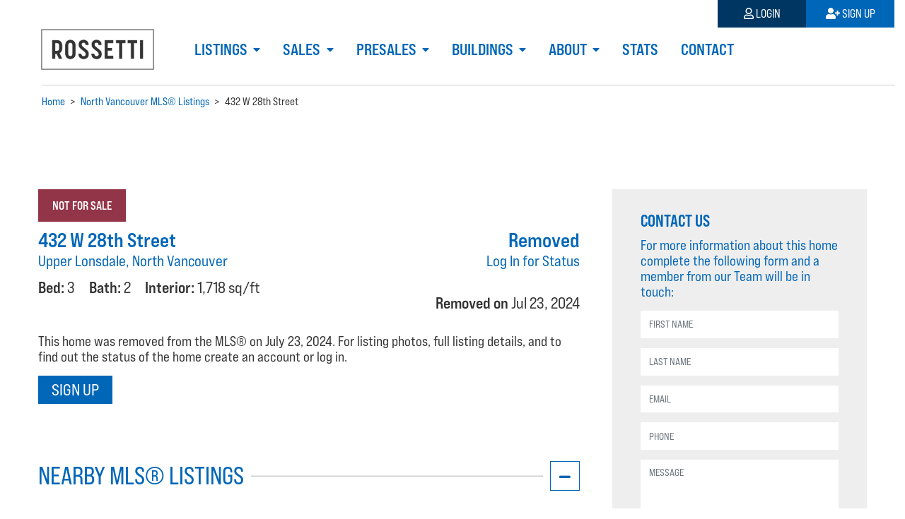

--- FILE ---
content_type: text/html; charset=utf-8
request_url: https://www.realestatenorthshore.com/listing/3fhJKc/432-w-28th-street/
body_size: 14167
content:




<!DOCTYPE html>
<html lang="en">
<head>

    <meta charset="UTF-8">
    <meta name="viewport" content="width=device-width, initial-scale=1, shrink-to-fit=no">
    <meta http-equiv="X-UA-Compatible" content="ie=edge">

    <meta name="google" content="notranslate">
    <meta http-equiv="Content-Language" content="en">

    
    
        <title>432 W 28th Street, Upper Lonsdale | Removed. Log In. </title>
    



    
    <meta name="keywords" content="north vancouver real estate shore west realty remax" />
    
        <meta name="description" content="432 W 28th Street was taken off the market on July 23, 2024. Log in for full listing details and complete recent price history.">
    
    


    <link rel="stylesheet" href="https://use.typekit.net/ocm4xch.css">
    <link rel="stylesheet" href="https://use.fontawesome.com/releases/v5.7.2/css/all.css" integrity="sha384-fnmOCqbTlWIlj8LyTjo7mOUStjsKC4pOpQbqyi7RrhN7udi9RwhKkMHpvLbHG9Sr" crossorigin="anonymous">

    
    <link type="text/css" href="/static/bundles/css/rossetti.e30e025c.css" rel="stylesheet" />
    
    <link href='https://api.tiles.mapbox.com/mapbox-gl-js/v0.53.1/mapbox-gl.css' rel='stylesheet' />

    

    <!-- favicon -->
    <link rel="apple-touch-icon" sizes="180x180" href="/static/img/favicon/apple-touch-icon.png">
    <link rel="icon" type="image/png" sizes="32x32" href="/static/img/favicon/favicon-32x32.png">
    <link rel="icon" type="image/png" sizes="16x16" href="/static/img/favicon/favicon-16x16.png">
    <link rel="manifest" href="/static/img/favicon/site.webmanifest">
    <link rel="mask-icon" href="/static/img/favicon/safari-pinned-tab.svg" color="#000033">
    <meta name="msapplication-TileColor" content="#000033">
    <meta name="theme-color" content="#000033">

    <link rel="canonical" href="https://www.realestatenorthshore.com/listing/3fhJKc/432-w-28th-street/"/>

    <!-- Google Tag Manager -->
    <script>(function(w,d,s,l,i){w[l]=w[l]||[];w[l].push({'gtm.start':
        new Date().getTime(),event:'gtm.js'});var f=d.getElementsByTagName(s)[0],
        j=d.createElement(s),dl=l!='dataLayer'?'&l='+l:'';j.async=true;j.src=
        'https://www.googletagmanager.com/gtm.js?id='+i+dl;f.parentNode.insertBefore(j,f);
        })(window,document,'script','dataLayer','GTM-MQ9SVNC');
    </script>
    <!-- End Google Tag Manager -->

    
    <script type="text/javascript">
        var account = '';
    </script>
    

</head>


<body class="">

    <!-- Google Tag Manager (noscript) -->
    <noscript><iframe src="https://www.googletagmanager.com/ns.html?id=GTM-MQ9SVNC"
    height="0" width="0" style="display:none;visibility:hidden"></iframe></noscript>
    <!-- End Google Tag Manager (noscript) -->

    
    
    

    <header>
        
        <section class="header-navigation">
            

<nav id="nav-main" class="navbar navbar-expand-lg navbar-light">

    <a id="nav-main-toggle" class="nav-toggle" role="button" href="#" data-toggle="collapse" data-target="#navigation">
        <i class="fas fa-bars"></i>
    </a>

    <a class="navbar-brand" href="/">

        <img class="logo" src="/static/img/logo/PNG/Rossetti_Team_Secondary_Slate_RGB.png" alt="Rossetti Realty Ltd.">

    </a>

    
    <div class="collapse navbar-collapse" id="navigation">
        <div class="navbar-nav">
            
                



    <div class="nav-item dropdown">

        <a class="nav-link dropdown-toggle " href="#" id="dropdown-listings" role="button" data-toggle="dropdown">
            Listings
        </a>

        <div class="dropdown-menu">
            
            
                <a class="dropdown-item " href="/listings/">Our Listings</a>
            
            
            
            
                
                
                <a class="dropdown-item dropdown-toggle nav-collapse " href="#collapse-mlsreg-listings" data-toggle="collapse" aria-expanded="false">
                    MLS&reg; Listings
                </a>
                <div id="collapse-mlsreg-listings" class="collapse-menu collapse">
                    
                    <a class="dropdown-item nav-subitem " href="/listings/north-vancouver-homes-for-sale/">North Vancouver MLS&reg; Listings</a>
                    
                    <a class="dropdown-item nav-subitem " href="/listings/west-vancouver-homes-for-sale/">West Vancouver MLS&reg; Listings</a>
                    
                </div>
            
            
            
            
            
                
                
                <a class="dropdown-item dropdown-toggle nav-collapse " href="#collapse-style-search" data-toggle="collapse" aria-expanded="false">
                    Style Search
                </a>
                <div id="collapse-style-search" class="collapse-menu collapse">
                    
                    <a class="dropdown-item nav-subitem " href="/listings/north-vancouver-styles/">North Vancouver Style Search</a>
                    
                    <a class="dropdown-item nav-subitem " href="/listings/west-vancouver-styles/">West Vancouver Style Search</a>
                    
                </div>
            
            
            
            
            
                
                
                <a class="dropdown-item dropdown-toggle nav-collapse " href="#collapse-open-houses" data-toggle="collapse" aria-expanded="false">
                    Open Houses
                </a>
                <div id="collapse-open-houses" class="collapse-menu collapse">
                    
                    <a class="dropdown-item nav-subitem " href="/listings/north-vancouver-opens/">North Vancouver Opens</a>
                    
                    <a class="dropdown-item nav-subitem " href="/listings/west-vancouver-opens/">West Vancouver Opens</a>
                    
                </div>
            
            
            
        </div>
    </div>





            
                



    <div class="nav-item dropdown">

        <a class="nav-link dropdown-toggle " href="#" id="dropdown-sales" role="button" data-toggle="dropdown">
            Sales
        </a>

        <div class="dropdown-menu">
            
            
                <a class="dropdown-item " href="/listings/past/">Our Sales</a>
            
            
            
            
                
                
                <a class="dropdown-item dropdown-toggle nav-collapse " href="#collapse-mlsreg-sales" data-toggle="collapse" aria-expanded="false">
                    MLS&reg; Sales
                </a>
                <div id="collapse-mlsreg-sales" class="collapse-menu collapse">
                    
                    <a class="dropdown-item nav-subitem " href="/listings/north-vancouver-sales/">North Vancouver MLS&reg; Sales</a>
                    
                    <a class="dropdown-item nav-subitem " href="/listings/west-vancouver-sales/">West Vancouver MLS&reg; Sales</a>
                    
                </div>
            
            
            
        </div>
    </div>





            
                



    <div class="nav-item dropdown">

        <a class="nav-link dropdown-toggle " href="#" id="dropdown-presales" role="button" data-toggle="dropdown">
            Presales
        </a>

        <div class="dropdown-menu">
            
            
                <a class="dropdown-item " href="/presales/nv/">North Vancouver Presales</a>
            
            
            
                <a class="dropdown-item " href="/presales/wv/">West Vancouver Presales</a>
            
            
            
                <a class="dropdown-item " href="/presales/sq/">Squamish Presales</a>
            
            
        </div>
    </div>





            
                



    <div class="nav-item dropdown">

        <a class="nav-link dropdown-toggle " href="#" id="dropdown-buildings" role="button" data-toggle="dropdown">
            Buildings
        </a>

        <div class="dropdown-menu">
            
            
                <a class="dropdown-item " href="/buildings/nv/">North Vancouver Buildings</a>
            
            
            
                <a class="dropdown-item " href="/buildings/wv/">West Vancouver Buildings</a>
            
            
        </div>
    </div>





            
                



    <div class="nav-item dropdown">

        <a class="nav-link dropdown-toggle " href="#" id="dropdown-about" role="button" data-toggle="dropdown">
            About
        </a>

        <div class="dropdown-menu">
            
            
                <a class="dropdown-item " href="/agents/">Our Agents</a>
            
            
            
            
                
                
                <a class="dropdown-item dropdown-toggle nav-collapse " href="#collapse-move" data-toggle="collapse" aria-expanded="false">
                    Move
                </a>
                <div id="collapse-move" class="collapse-menu collapse">
                    
                    <a class="dropdown-item nav-subitem " href="/buy/">Buy With Us</a>
                    
                    <a class="dropdown-item nav-subitem " href="/sell/">Sell With Us</a>
                    
                </div>
            
            
            
            
                <a class="dropdown-item " href="/testimonials/">Client Testimonials</a>
            
            
            
                <a class="dropdown-item " href="/news/">News</a>
            
            
        </div>
    </div>





            
                



    <div class="nav-item ">
        <a class="nav-link" href="/stats/">Stats</a>
    </div>





            
                



    <div class="nav-item ">
        <a class="nav-link" href="/contact/">Contact</a>
    </div>





            
        </div>
    </div>
    

    <a id="nav-account-toggle" class="nav-toggle" role="button" href="#" data-toggle="collapse" data-target="#mobile-nav-account">
        
        <i class="far fa-user"></i>
        
    </a>

    <div class="collapse navbar-collapse" id="mobile-nav-account">
        <div class="navbar-nav d-lg-none text-right">
            

    <a class="nav-item nav-link nav-link-login" onclick="showLogin(); return false;" href="/login/"><i class="far fa-user"></i> Login</a>
    <a class="nav-item nav-link nav-link-signup" onclick="showSignup(); return false;" href="/signup/"><i class="fas fa-user-plus"></i> Sign Up</a>


        </div>
    </div>

</nav>


<nav id="nav-account" class="nav">
    

    <a class="nav-item nav-link nav-link-login" onclick="showLogin(); return false;" href="/login/"><i class="far fa-user"></i> Login</a>
    <a class="nav-item nav-link nav-link-signup" onclick="showSignup(); return false;" href="/signup/"><i class="fas fa-user-plus"></i> Sign Up</a>


</nav>


        </section>
        

        
        <section class="breadcrumbs">
            
            <ol itemscope itemtype="http://schema.org/BreadcrumbList">

    <li itemprop="itemListElement" itemscope
    itemtype="http://schema.org/ListItem">
        <a itemprop="item" href="/">
            <span itemprop="name">Home</span>
        </a>
        <meta itemprop="position" content="1" />
    </li>

    <li> > </li>

    
    <li itemprop="itemListElement" itemscope itemtype="http://schema.org/ListItem">
        
            <a itemprop="item" href="/listings/north-vancouver-homes-for-sale/">
                <span itemprop="name">North Vancouver MLS&reg; Listings</span>
            </a>
        
        <meta itemprop="position" content="2" />
    </li>
    <li> > </li>
    
    <li itemprop="itemListElement" itemscope itemtype="http://schema.org/ListItem">
        
            <span itemprop="name">432 W 28th Street</span>
        
        <meta itemprop="position" content="3" />
    </li>
    
    

</ol>

            
        </section>
        
    </header>

    <main class="">
    

    
    <div class="layout-detail">
        <img class="w-100" src="https://api.mapbox.com/styles/v1/rossettirealty/cjrr12oze4wxh2sjzrduckwmf/static/pin-s-marker+285A98(-123.082934,49.335407)/-123.082934,49.335407,15,0/1172x781@2x?access_token=pk.eyJ1Ijoicm9zc2V0dGlyZWFsdHkiLCJhIjoiY2pycjBwbWhpMDMybTQ4bXl6cnJ4a2FhYyJ9.aQ9hR7r8GfLnhLEUX-qG4Q" alt="">
    </div>


    
    <div class="spacer"></div>

    <div class="layout-detail">
    <div class="layout-detail-row">

        <article class="detail-main ">

            <!-- UPPER -->
            
<section class="detail-upper">
    <span class="badge badge-red text-white">Not For Sale</span>
</section>

            <!-- END UPPER -->

            <section class="detail-info mb-2">
            


    <div class="row">

        <div class="col-lg-2 order-lg-2 text-lg-right mb-1">

            
                

                
                    <div class="detail-address">
                        <b>Removed</b> <br>
                        <small><a href="/login/" onclick="showLogin(); return false;">Log In for Status</a></small>
                    </div>
                    <br>
                    <ul class="details compact">
                        <li><b>Removed on</b> Jul 23, 2024</li>
                    </ul>
                

            

        </div>

        <div class="col-lg-4">

            <div class="detail-address">
                432 W 28th Street 
                <small>Upper Lonsdale, North Vancouver</small>
            </div>

            <!-- STATS -->
            




<div class="stats-stack listing-stats important horizontal">
    
    <dl>
        <dt>Bed: </dt> <dd>3</dd>
    </dl>
    
    
    <dl>
        <dt>Bath: </dt> <dd>2</dd>
    </dl>
    
    
    <dl>
        <dt>Interior: </dt> <dd>1,718 sq/ft</dd>
    </dl>
    

    

</div>
            <!-- END STATS -->


        </div>

    </div>



            </section>

            <section class="detail-description">
            
<!-- DESCRIPTION -->
    
        <p>
            This home was removed from the MLS® on July 23, 2024.
            For listing photos, full listing details, and to find out the status of the home create an account or log in.
        </p>
    

    <p>
    <a class="btn btn-lg btn-primary" href="/login/" onclick="showLogin(); return false;">Sign Up</a>
    </p>

<!-- END DESCRIPTION -->

            </section>


            

    <!-- LISTING BUILDING (if any) -->
    

    
        
<h2 class="detail-title disclosure">
    Nearby MLS&reg; Listings <hr> <a href="#mls" data-toggle="collapse" aria-expanded="true"></a>
</h2>

<section id="mls" class="collapse show">

    <p>There are <b>24</b> other houses for sale in Upper Lonsdale, North Vancouver.</p>

    

        <div class="d-none d-md-block ">
            



<div class="card-grid-container">
<div class="card-grid card-grid-2">



    
        




<div id="R3081059" class="card-item card-listing mls grid-2 narrow">

    
        <!-- TODO: add favorite button! -->
        <a href="/listing/CYpiyTP/404-somerset-street/">
        <figure class="card-img">
            





    


    <img
        src="/media/CACHE/images/mls/CYpiyTP-1/7c14aaa5af5d1b7afd2ad8cde3067585.webp?sm"
        srcset="/media/CACHE/images/mls/CYpiyTP-1/7c14aaa5af5d1b7afd2ad8cde3067585.webp?sm 1x, /media/CACHE/images/mls/CYpiyTP-1/aa7fa7909269d334b9949a388ec56f38.webp?md 2x"
        alt="404 Somerset Street, North Vancouver" />


            
        </figure>
        </a>
    

    

        
            
                <div class="widget-favorite widget-card">
<a
        data-toggle="tooltip"
        
        title="Price Alerts" 
        class="toggle"
        
        data-listing="73451"
        data-name="Listing"  
        
        href="#"
        onclick="handleFavorite.bind(event.target, event)();"></a>
</div>


            
        
    

    <section class="card-title">
    

        <div class="price">
            <a href="/listing/CYpiyTP/404-somerset-street/"> $3,200,000 </a>

            
                <div class="delta">
                
                    <span class=""><i class="fas fa-plus"></i></span>
                

                1 day ago
                </div>
            

        </div>

        

            <div class="address address-street">
                <a href="/listing/CYpiyTP/404-somerset-street/"> <b>404 Somerset Street</b></a>
            </div>
            <div class="address address-area">
                <a href="/listing/CYpiyTP/404-somerset-street/">Upper Lonsdale</a>
                <a href="/listing/CYpiyTP/404-somerset-street/">North Vancouver</a>
            </div>

        

        
            <div class="brokerage-area disclaimer text-muted">
                <span class="brokerage">Oakwyn Realty Ltd.</span>
                <span class="mls-number">MLS &reg;: <span class="mls">R3081059</span></span>
            </div>
        

    
    </section>

    
    <section class="card-details">

        
        <div class="section-stats">
        
            
            




<div class="stats-stack listing-stats vertical">
    
    <dl>
        <dt>Bed: </dt> <dd>4 + den</dd>
    </dl>
    
    
    <dl>
        <dt>Bath: </dt> <dd>3</dd>
    </dl>
    
    
    <dl>
        <dt>Interior: </dt> <dd>4,682 sq/ft</dd>
    </dl>
    

    
    <dl>
        <dt>Type: </dt> <dd>House</dd>
    </dl>
    

</div>
        
        </div>

        

    </section>
</div>

    

    

        
            
        

    



    
        




<div id="R3080880" class="card-item card-listing mls grid-2 narrow">

    
        <!-- TODO: add favorite button! -->
        <a href="/listing/geiES2/2902-st-andrews-avenue/">
        <figure class="card-img">
            





    


    <img
        src="/media/CACHE/images/mls/geiES2-1/e4a1afa466243a7e9aba907bd95f6351.webp?sm"
        srcset="/media/CACHE/images/mls/geiES2-1/e4a1afa466243a7e9aba907bd95f6351.webp?sm 1x, /media/CACHE/images/mls/geiES2-1/e928b30817ef7312fa7055d1c3e3e278.webp?md 2x"
        alt="2902 St. Andrews Avenue, North Vancouver" />


            
        </figure>
        </a>
    

    

        
            
                <div class="widget-favorite widget-card">
<a
        data-toggle="tooltip"
        
        title="Price Alerts" 
        class="toggle"
        
        data-listing="73430"
        data-name="Listing"  
        
        href="#"
        onclick="handleFavorite.bind(event.target, event)();"></a>
</div>


            
        
    

    <section class="card-title">
    

        <div class="price">
            <a href="/listing/geiES2/2902-st-andrews-avenue/"> $4,388,000 </a>

            
                <div class="delta">
                
                    <span class=""><i class="fas fa-plus"></i></span>
                

                1 day ago
                </div>
            

        </div>

        

            <div class="address address-street">
                <a href="/listing/geiES2/2902-st-andrews-avenue/"> <b>2902 St. Andrews Avenue</b></a>
            </div>
            <div class="address address-area">
                <a href="/listing/geiES2/2902-st-andrews-avenue/">Upper Lonsdale</a>
                <a href="/listing/geiES2/2902-st-andrews-avenue/">North Vancouver</a>
            </div>

        

        
            <div class="brokerage-area disclaimer text-muted">
                <span class="brokerage">Behroyan &amp; Associates Real Estate Services</span>
                <span class="mls-number">MLS &reg;: <span class="mls">R3080880</span></span>
            </div>
        

    
    </section>

    
    <section class="card-details">

        
        <div class="section-stats">
        
            
            




<div class="stats-stack listing-stats vertical">
    
    <dl>
        <dt>Bed: </dt> <dd>8</dd>
    </dl>
    
    
    <dl>
        <dt>Bath: </dt> <dd>8</dd>
    </dl>
    
    
    <dl>
        <dt>Interior: </dt> <dd>5,722 sq/ft</dd>
    </dl>
    

    
    <dl>
        <dt>Type: </dt> <dd>House</dd>
    </dl>
    

</div>
        
        </div>

        
        <div class="section-opens">
            <h4 class="opens-header">OPENS</h4>
            
            

<div class="listing-opens mls">
    
    <div class="open">
        
            <a href="/listing/geiES2/2902-st-andrews-avenue/">
                <span class="weekday">Wednesday</span>
                <span class="date">21 Jan</span>
                <span class="time">10:00-12:00 PM</span>
            </a>

        

        <script type="application/ld+json">
{
  "@context": "http://schema.org",
  "@type": "Event",
  "name": "Open House 10:00 AM - 12:00 PM",
  "description": "Open House at 10:00 AM Wednesday January 21, 2902 St. Andrews Avenue, North Vancouver",
  "startDate": "20260121T180000Z",
  "endDate": "20260121T200000Z",
  "url": "https://www.realestatenorthshore.com/listing/geiES2/2902-st-andrews-avenue/",
  "location": {
    "@type": "Place",
    "name": "House for sale at 2902 St. Andrews Avenue",
    "address": {
      "@type": "PostalAddress",
      "streetAddress": "2902 St. Andrews Avenue",
      "addressLocality": "North Vancouver",
      "postalCode": "V7N 1Z4",
      "addressRegion": "BC",
      "addressCountry": "CA"
    }
  },
  "image": [
    
    "https://www.realestatenorthshore.com/media/CACHE/images/mls/geiES2-1/e4a1afa466243a7e9aba907bd95f6351.webp",
    
    "https://www.realestatenorthshore.com/media/CACHE/images/mls/geiES2-2/215daf1809b12f9c28d6bd3752fe3271.webp",
    
    "https://www.realestatenorthshore.com/media/CACHE/images/mls/geiES2-3/689464765e91b0841209ea28cf844b1d.webp"
    
   ],
   "eventAttendanceMode": "https://schema.org/OfflineEventAttendanceMode",
   "eventStatus": "https://schema.org/EventScheduled",
   "offers": {
    "@type":"Offer",
    "url": "https://www.realestatenorthshore.com/listing/geiES2/2902-st-andrews-avenue/",
    "price": "4388000",
    "priceCurrency":"CAD",
    "availability":"http://schema.org/InStock"
   }
}
</script>



    </div>
    
    <div class="open">
        
            <a href="/listing/geiES2/2902-st-andrews-avenue/">
                <span class="weekday">Friday</span>
                <span class="date">23 Jan</span>
                <span class="time">12:00-4:00 PM</span>
            </a>

        

        <script type="application/ld+json">
{
  "@context": "http://schema.org",
  "@type": "Event",
  "name": "Open House 12:00 PM - 4:00 PM",
  "description": "Open House at 12:00 PM Friday January 23, 2902 St. Andrews Avenue, North Vancouver",
  "startDate": "20260123T200000Z",
  "endDate": "20260124T000000Z",
  "url": "https://www.realestatenorthshore.com/listing/geiES2/2902-st-andrews-avenue/",
  "location": {
    "@type": "Place",
    "name": "House for sale at 2902 St. Andrews Avenue",
    "address": {
      "@type": "PostalAddress",
      "streetAddress": "2902 St. Andrews Avenue",
      "addressLocality": "North Vancouver",
      "postalCode": "V7N 1Z4",
      "addressRegion": "BC",
      "addressCountry": "CA"
    }
  },
  "image": [
    
    "https://www.realestatenorthshore.com/media/CACHE/images/mls/geiES2-1/e4a1afa466243a7e9aba907bd95f6351.webp",
    
    "https://www.realestatenorthshore.com/media/CACHE/images/mls/geiES2-2/215daf1809b12f9c28d6bd3752fe3271.webp",
    
    "https://www.realestatenorthshore.com/media/CACHE/images/mls/geiES2-3/689464765e91b0841209ea28cf844b1d.webp"
    
   ],
   "eventAttendanceMode": "https://schema.org/OfflineEventAttendanceMode",
   "eventStatus": "https://schema.org/EventScheduled",
   "offers": {
    "@type":"Offer",
    "url": "https://www.realestatenorthshore.com/listing/geiES2/2902-st-andrews-avenue/",
    "price": "4388000",
    "priceCurrency":"CAD",
    "availability":"http://schema.org/InStock"
   }
}
</script>



    </div>
    
    <div class="open">
        
            <a href="/listing/geiES2/2902-st-andrews-avenue/">
                <span class="weekday">Saturday</span>
                <span class="date">24 Jan</span>
                <span class="time">12:00-4:00 PM</span>
            </a>

        

        <script type="application/ld+json">
{
  "@context": "http://schema.org",
  "@type": "Event",
  "name": "Open House 12:00 PM - 4:00 PM",
  "description": "Open House at 12:00 PM Saturday January 24, 2902 St. Andrews Avenue, North Vancouver",
  "startDate": "20260124T200000Z",
  "endDate": "20260125T000000Z",
  "url": "https://www.realestatenorthshore.com/listing/geiES2/2902-st-andrews-avenue/",
  "location": {
    "@type": "Place",
    "name": "House for sale at 2902 St. Andrews Avenue",
    "address": {
      "@type": "PostalAddress",
      "streetAddress": "2902 St. Andrews Avenue",
      "addressLocality": "North Vancouver",
      "postalCode": "V7N 1Z4",
      "addressRegion": "BC",
      "addressCountry": "CA"
    }
  },
  "image": [
    
    "https://www.realestatenorthshore.com/media/CACHE/images/mls/geiES2-1/e4a1afa466243a7e9aba907bd95f6351.webp",
    
    "https://www.realestatenorthshore.com/media/CACHE/images/mls/geiES2-2/215daf1809b12f9c28d6bd3752fe3271.webp",
    
    "https://www.realestatenorthshore.com/media/CACHE/images/mls/geiES2-3/689464765e91b0841209ea28cf844b1d.webp"
    
   ],
   "eventAttendanceMode": "https://schema.org/OfflineEventAttendanceMode",
   "eventStatus": "https://schema.org/EventScheduled",
   "offers": {
    "@type":"Offer",
    "url": "https://www.realestatenorthshore.com/listing/geiES2/2902-st-andrews-avenue/",
    "price": "4388000",
    "priceCurrency":"CAD",
    "availability":"http://schema.org/InStock"
   }
}
</script>



    </div>
    
    <div class="open">
        
            <a href="/listing/geiES2/2902-st-andrews-avenue/">
                <span class="weekday">Sunday</span>
                <span class="date">25 Jan</span>
                <span class="time">12:00-4:00 PM</span>
            </a>

        

        <script type="application/ld+json">
{
  "@context": "http://schema.org",
  "@type": "Event",
  "name": "Open House 12:00 PM - 4:00 PM",
  "description": "Open House at 12:00 PM Sunday January 25, 2902 St. Andrews Avenue, North Vancouver",
  "startDate": "20260125T200000Z",
  "endDate": "20260126T000000Z",
  "url": "https://www.realestatenorthshore.com/listing/geiES2/2902-st-andrews-avenue/",
  "location": {
    "@type": "Place",
    "name": "House for sale at 2902 St. Andrews Avenue",
    "address": {
      "@type": "PostalAddress",
      "streetAddress": "2902 St. Andrews Avenue",
      "addressLocality": "North Vancouver",
      "postalCode": "V7N 1Z4",
      "addressRegion": "BC",
      "addressCountry": "CA"
    }
  },
  "image": [
    
    "https://www.realestatenorthshore.com/media/CACHE/images/mls/geiES2-1/e4a1afa466243a7e9aba907bd95f6351.webp",
    
    "https://www.realestatenorthshore.com/media/CACHE/images/mls/geiES2-2/215daf1809b12f9c28d6bd3752fe3271.webp",
    
    "https://www.realestatenorthshore.com/media/CACHE/images/mls/geiES2-3/689464765e91b0841209ea28cf844b1d.webp"
    
   ],
   "eventAttendanceMode": "https://schema.org/OfflineEventAttendanceMode",
   "eventStatus": "https://schema.org/EventScheduled",
   "offers": {
    "@type":"Offer",
    "url": "https://www.realestatenorthshore.com/listing/geiES2/2902-st-andrews-avenue/",
    "price": "4388000",
    "priceCurrency":"CAD",
    "availability":"http://schema.org/InStock"
   }
}
</script>



    </div>
    
</div>
        </div>
        

    </section>
</div>

    

    

        
            
                <hr class="d-none d-md-block">
            
        

    



    
        




<div id="R3069601" class="card-item card-listing mls grid-2 narrow">

    
        <!-- TODO: add favorite button! -->
        <a href="/listing/XEKMwz/3263-norwood-avenue/">
        <figure class="card-img">
            





    


    <img
        src="/media/CACHE/images/mls/XEKMwz-1/dd53fa6635703d6609112e5260e858a1.webp?sm"
        srcset="/media/CACHE/images/mls/XEKMwz-1/dd53fa6635703d6609112e5260e858a1.webp?sm 1x, /media/CACHE/images/mls/XEKMwz-1/9c79b3a5c93a3394edd78abe2e7830f2.webp?md 2x"
        alt="3263 Norwood Avenue, North Vancouver" />


            
        </figure>
        </a>
    

    

        
            
                <div class="widget-favorite widget-card">
<a
        data-toggle="tooltip"
        
        title="Price Alerts" 
        class="toggle"
        
        data-listing="72835"
        data-name="Listing"  
        
        href="#"
        onclick="handleFavorite.bind(event.target, event)();"></a>
</div>


            
        
    

    <section class="card-title">
    

        <div class="price">
            <a href="/listing/XEKMwz/3263-norwood-avenue/"> $2,998,800 </a>

            
                <div class="delta">
                
                    
                    <span class="text-danger"><i class="fas fa-long-arrow-alt-down" ></i></span>
                    
                

                1 day ago
                </div>
            

        </div>

        

            <div class="address address-street">
                <a href="/listing/XEKMwz/3263-norwood-avenue/"> <b>3263 Norwood Avenue</b></a>
            </div>
            <div class="address address-area">
                <a href="/listing/XEKMwz/3263-norwood-avenue/">Upper Lonsdale</a>
                <a href="/listing/XEKMwz/3263-norwood-avenue/">North Vancouver</a>
            </div>

        

        
            <div class="brokerage-area disclaimer text-muted">
                <span class="brokerage">88West Realty</span>
                <span class="mls-number">MLS &reg;: <span class="mls">R3069601</span></span>
            </div>
        

    
    </section>

    
    <section class="card-details">

        
        <div class="section-stats">
        
            
            




<div class="stats-stack listing-stats vertical">
    
    <dl>
        <dt>Bed: </dt> <dd>4</dd>
    </dl>
    
    
    <dl>
        <dt>Bath: </dt> <dd>4</dd>
    </dl>
    
    
    <dl>
        <dt>Interior: </dt> <dd>3,706 sq/ft</dd>
    </dl>
    

    
    <dl>
        <dt>Type: </dt> <dd>House</dd>
    </dl>
    

</div>
        
        </div>

        

    </section>
</div>

    

    

        
            
        

    



    
        




<div id="R3080658" class="card-item card-listing mls grid-2 narrow">

    
        <!-- TODO: add favorite button! -->
        <a href="/listing/MvkBq6P/368-e-kings-road/">
        <figure class="card-img">
            





    


    <img
        src="/media/CACHE/images/mls/MvkBq6P-1/2d413bb47eab5872401b0334c32384ac.webp?sm"
        srcset="/media/CACHE/images/mls/MvkBq6P-1/2d413bb47eab5872401b0334c32384ac.webp?sm 1x, /media/CACHE/images/mls/MvkBq6P-1/83ee034d629bb394e6625925e0ab417f.webp?md 2x"
        alt="368 East Kings Road, North Vancouver" />


            
        </figure>
        </a>
    

    

        
            
                <div class="widget-favorite widget-card">
<a
        data-toggle="tooltip"
        
        title="Price Alerts" 
        class="toggle"
        
        data-listing="73413"
        data-name="Listing"  
        
        href="#"
        onclick="handleFavorite.bind(event.target, event)();"></a>
</div>


            
        
    

    <section class="card-title">
    

        <div class="price">
            <a href="/listing/MvkBq6P/368-e-kings-road/"> $1,848,800 </a>

            
                <div class="delta">
                
                    <span class=""><i class="fas fa-plus"></i></span>
                

                1 day ago
                </div>
            

        </div>

        

            <div class="address address-street">
                <a href="/listing/MvkBq6P/368-e-kings-road/"> <b>368 E Kings Road</b></a>
            </div>
            <div class="address address-area">
                <a href="/listing/MvkBq6P/368-e-kings-road/">Upper Lonsdale</a>
                <a href="/listing/MvkBq6P/368-e-kings-road/">North Vancouver</a>
            </div>

        

        
            <div class="brokerage-area disclaimer text-muted">
                <span class="brokerage">Royal LePage Sussex</span>
                <span class="mls-number">MLS &reg;: <span class="mls">R3080658</span></span>
            </div>
        

    
    </section>

    
    <section class="card-details">

        
        <div class="section-stats">
        
            
            




<div class="stats-stack listing-stats vertical">
    
    <dl>
        <dt>Bed: </dt> <dd>3</dd>
    </dl>
    
    
    <dl>
        <dt>Bath: </dt> <dd>4</dd>
    </dl>
    
    
    <dl>
        <dt>Interior: </dt> <dd>3,488 sq/ft</dd>
    </dl>
    

    
    <dl>
        <dt>Type: </dt> <dd>House</dd>
    </dl>
    

</div>
        
        </div>

        

    </section>
</div>

    

    

        
            
                <hr class="d-none d-md-block">
            
        

    


</div>
</div>




    






        </div>

        <!-- news-list goes horizontal and overflows to the right on mobile -->
        <div class="d-md-none mls-mobile-horizontal">
            
                




<div id="R3081059" class="card-item card-listing mls grid- ">

    
        <!-- TODO: add favorite button! -->
        <a href="/listing/CYpiyTP/404-somerset-street/">
        <figure class="card-img">
            





    


    <img
        src="/media/CACHE/images/mls/CYpiyTP-1/7c14aaa5af5d1b7afd2ad8cde3067585.webp?sm"
        srcset="/media/CACHE/images/mls/CYpiyTP-1/7c14aaa5af5d1b7afd2ad8cde3067585.webp?sm 1x, /media/CACHE/images/mls/CYpiyTP-1/aa7fa7909269d334b9949a388ec56f38.webp?md 2x"
        alt="404 Somerset Street, North Vancouver" />


            
        </figure>
        </a>
    

    

        
            
                <div class="widget-favorite widget-card">
<a
        data-toggle="tooltip"
        
        title="Price Alerts" 
        class="toggle"
        
        data-listing="73451"
        data-name="Listing"  
        
        href="#"
        onclick="handleFavorite.bind(event.target, event)();"></a>
</div>


            
        
    

    <section class="card-title">
    

        <div class="price">
            <a href="/listing/CYpiyTP/404-somerset-street/"> $3,200,000 </a>

            
                <div class="delta">
                
                    <span class=""><i class="fas fa-plus"></i></span>
                

                1 day ago
                </div>
            

        </div>

        

            <div class="address address-street">
                <a href="/listing/CYpiyTP/404-somerset-street/"> <b>404 Somerset Street</b></a>
            </div>
            <div class="address address-area">
                <a href="/listing/CYpiyTP/404-somerset-street/">Upper Lonsdale</a>
                <a href="/listing/CYpiyTP/404-somerset-street/">North Vancouver</a>
            </div>

        

        
            <div class="brokerage-area disclaimer text-muted">
                <span class="brokerage">Oakwyn Realty Ltd.</span>
                <span class="mls-number">MLS &reg;: <span class="mls">R3081059</span></span>
            </div>
        

    
    </section>

    
    <section class="card-details">

        
        <div class="section-stats">
        
            
            




<div class="stats-stack listing-stats vertical">
    
    <dl>
        <dt>Bed: </dt> <dd>4 + den</dd>
    </dl>
    
    
    <dl>
        <dt>Bath: </dt> <dd>3</dd>
    </dl>
    
    
    <dl>
        <dt>Interior: </dt> <dd>4,682 sq/ft</dd>
    </dl>
    

    
    <dl>
        <dt>Type: </dt> <dd>House</dd>
    </dl>
    

</div>
        
        </div>

        

    </section>
</div>

            
                




<div id="R3080880" class="card-item card-listing mls grid- ">

    
        <!-- TODO: add favorite button! -->
        <a href="/listing/geiES2/2902-st-andrews-avenue/">
        <figure class="card-img">
            





    


    <img
        src="/media/CACHE/images/mls/geiES2-1/e4a1afa466243a7e9aba907bd95f6351.webp?sm"
        srcset="/media/CACHE/images/mls/geiES2-1/e4a1afa466243a7e9aba907bd95f6351.webp?sm 1x, /media/CACHE/images/mls/geiES2-1/e928b30817ef7312fa7055d1c3e3e278.webp?md 2x"
        alt="2902 St. Andrews Avenue, North Vancouver" />


            
        </figure>
        </a>
    

    

        
            
                <div class="widget-favorite widget-card">
<a
        data-toggle="tooltip"
        
        title="Price Alerts" 
        class="toggle"
        
        data-listing="73430"
        data-name="Listing"  
        
        href="#"
        onclick="handleFavorite.bind(event.target, event)();"></a>
</div>


            
        
    

    <section class="card-title">
    

        <div class="price">
            <a href="/listing/geiES2/2902-st-andrews-avenue/"> $4,388,000 </a>

            
                <div class="delta">
                
                    <span class=""><i class="fas fa-plus"></i></span>
                

                1 day ago
                </div>
            

        </div>

        

            <div class="address address-street">
                <a href="/listing/geiES2/2902-st-andrews-avenue/"> <b>2902 St. Andrews Avenue</b></a>
            </div>
            <div class="address address-area">
                <a href="/listing/geiES2/2902-st-andrews-avenue/">Upper Lonsdale</a>
                <a href="/listing/geiES2/2902-st-andrews-avenue/">North Vancouver</a>
            </div>

        

        
            <div class="brokerage-area disclaimer text-muted">
                <span class="brokerage">Behroyan &amp; Associates Real Estate Services</span>
                <span class="mls-number">MLS &reg;: <span class="mls">R3080880</span></span>
            </div>
        

    
    </section>

    
    <section class="card-details">

        
        <div class="section-stats">
        
            
            




<div class="stats-stack listing-stats vertical">
    
    <dl>
        <dt>Bed: </dt> <dd>8</dd>
    </dl>
    
    
    <dl>
        <dt>Bath: </dt> <dd>8</dd>
    </dl>
    
    
    <dl>
        <dt>Interior: </dt> <dd>5,722 sq/ft</dd>
    </dl>
    

    
    <dl>
        <dt>Type: </dt> <dd>House</dd>
    </dl>
    

</div>
        
        </div>

        
        <div class="section-opens">
            <h4 class="opens-header">OPENS</h4>
            
            

<div class="listing-opens mls">
    
    <div class="open">
        
            <a href="/listing/geiES2/2902-st-andrews-avenue/">
                <span class="weekday">Wednesday</span>
                <span class="date">21 Jan</span>
                <span class="time">10:00-12:00 PM</span>
            </a>

        

        <script type="application/ld+json">
{
  "@context": "http://schema.org",
  "@type": "Event",
  "name": "Open House 10:00 AM - 12:00 PM",
  "description": "Open House at 10:00 AM Wednesday January 21, 2902 St. Andrews Avenue, North Vancouver",
  "startDate": "20260121T180000Z",
  "endDate": "20260121T200000Z",
  "url": "https://www.realestatenorthshore.com/listing/geiES2/2902-st-andrews-avenue/",
  "location": {
    "@type": "Place",
    "name": "House for sale at 2902 St. Andrews Avenue",
    "address": {
      "@type": "PostalAddress",
      "streetAddress": "2902 St. Andrews Avenue",
      "addressLocality": "North Vancouver",
      "postalCode": "V7N 1Z4",
      "addressRegion": "BC",
      "addressCountry": "CA"
    }
  },
  "image": [
    
    "https://www.realestatenorthshore.com/media/CACHE/images/mls/geiES2-1/e4a1afa466243a7e9aba907bd95f6351.webp",
    
    "https://www.realestatenorthshore.com/media/CACHE/images/mls/geiES2-2/215daf1809b12f9c28d6bd3752fe3271.webp",
    
    "https://www.realestatenorthshore.com/media/CACHE/images/mls/geiES2-3/689464765e91b0841209ea28cf844b1d.webp"
    
   ],
   "eventAttendanceMode": "https://schema.org/OfflineEventAttendanceMode",
   "eventStatus": "https://schema.org/EventScheduled",
   "offers": {
    "@type":"Offer",
    "url": "https://www.realestatenorthshore.com/listing/geiES2/2902-st-andrews-avenue/",
    "price": "4388000",
    "priceCurrency":"CAD",
    "availability":"http://schema.org/InStock"
   }
}
</script>



    </div>
    
    <div class="open">
        
            <a href="/listing/geiES2/2902-st-andrews-avenue/">
                <span class="weekday">Friday</span>
                <span class="date">23 Jan</span>
                <span class="time">12:00-4:00 PM</span>
            </a>

        

        <script type="application/ld+json">
{
  "@context": "http://schema.org",
  "@type": "Event",
  "name": "Open House 12:00 PM - 4:00 PM",
  "description": "Open House at 12:00 PM Friday January 23, 2902 St. Andrews Avenue, North Vancouver",
  "startDate": "20260123T200000Z",
  "endDate": "20260124T000000Z",
  "url": "https://www.realestatenorthshore.com/listing/geiES2/2902-st-andrews-avenue/",
  "location": {
    "@type": "Place",
    "name": "House for sale at 2902 St. Andrews Avenue",
    "address": {
      "@type": "PostalAddress",
      "streetAddress": "2902 St. Andrews Avenue",
      "addressLocality": "North Vancouver",
      "postalCode": "V7N 1Z4",
      "addressRegion": "BC",
      "addressCountry": "CA"
    }
  },
  "image": [
    
    "https://www.realestatenorthshore.com/media/CACHE/images/mls/geiES2-1/e4a1afa466243a7e9aba907bd95f6351.webp",
    
    "https://www.realestatenorthshore.com/media/CACHE/images/mls/geiES2-2/215daf1809b12f9c28d6bd3752fe3271.webp",
    
    "https://www.realestatenorthshore.com/media/CACHE/images/mls/geiES2-3/689464765e91b0841209ea28cf844b1d.webp"
    
   ],
   "eventAttendanceMode": "https://schema.org/OfflineEventAttendanceMode",
   "eventStatus": "https://schema.org/EventScheduled",
   "offers": {
    "@type":"Offer",
    "url": "https://www.realestatenorthshore.com/listing/geiES2/2902-st-andrews-avenue/",
    "price": "4388000",
    "priceCurrency":"CAD",
    "availability":"http://schema.org/InStock"
   }
}
</script>



    </div>
    
    <div class="open">
        
            <a href="/listing/geiES2/2902-st-andrews-avenue/">
                <span class="weekday">Saturday</span>
                <span class="date">24 Jan</span>
                <span class="time">12:00-4:00 PM</span>
            </a>

        

        <script type="application/ld+json">
{
  "@context": "http://schema.org",
  "@type": "Event",
  "name": "Open House 12:00 PM - 4:00 PM",
  "description": "Open House at 12:00 PM Saturday January 24, 2902 St. Andrews Avenue, North Vancouver",
  "startDate": "20260124T200000Z",
  "endDate": "20260125T000000Z",
  "url": "https://www.realestatenorthshore.com/listing/geiES2/2902-st-andrews-avenue/",
  "location": {
    "@type": "Place",
    "name": "House for sale at 2902 St. Andrews Avenue",
    "address": {
      "@type": "PostalAddress",
      "streetAddress": "2902 St. Andrews Avenue",
      "addressLocality": "North Vancouver",
      "postalCode": "V7N 1Z4",
      "addressRegion": "BC",
      "addressCountry": "CA"
    }
  },
  "image": [
    
    "https://www.realestatenorthshore.com/media/CACHE/images/mls/geiES2-1/e4a1afa466243a7e9aba907bd95f6351.webp",
    
    "https://www.realestatenorthshore.com/media/CACHE/images/mls/geiES2-2/215daf1809b12f9c28d6bd3752fe3271.webp",
    
    "https://www.realestatenorthshore.com/media/CACHE/images/mls/geiES2-3/689464765e91b0841209ea28cf844b1d.webp"
    
   ],
   "eventAttendanceMode": "https://schema.org/OfflineEventAttendanceMode",
   "eventStatus": "https://schema.org/EventScheduled",
   "offers": {
    "@type":"Offer",
    "url": "https://www.realestatenorthshore.com/listing/geiES2/2902-st-andrews-avenue/",
    "price": "4388000",
    "priceCurrency":"CAD",
    "availability":"http://schema.org/InStock"
   }
}
</script>



    </div>
    
    <div class="open">
        
            <a href="/listing/geiES2/2902-st-andrews-avenue/">
                <span class="weekday">Sunday</span>
                <span class="date">25 Jan</span>
                <span class="time">12:00-4:00 PM</span>
            </a>

        

        <script type="application/ld+json">
{
  "@context": "http://schema.org",
  "@type": "Event",
  "name": "Open House 12:00 PM - 4:00 PM",
  "description": "Open House at 12:00 PM Sunday January 25, 2902 St. Andrews Avenue, North Vancouver",
  "startDate": "20260125T200000Z",
  "endDate": "20260126T000000Z",
  "url": "https://www.realestatenorthshore.com/listing/geiES2/2902-st-andrews-avenue/",
  "location": {
    "@type": "Place",
    "name": "House for sale at 2902 St. Andrews Avenue",
    "address": {
      "@type": "PostalAddress",
      "streetAddress": "2902 St. Andrews Avenue",
      "addressLocality": "North Vancouver",
      "postalCode": "V7N 1Z4",
      "addressRegion": "BC",
      "addressCountry": "CA"
    }
  },
  "image": [
    
    "https://www.realestatenorthshore.com/media/CACHE/images/mls/geiES2-1/e4a1afa466243a7e9aba907bd95f6351.webp",
    
    "https://www.realestatenorthshore.com/media/CACHE/images/mls/geiES2-2/215daf1809b12f9c28d6bd3752fe3271.webp",
    
    "https://www.realestatenorthshore.com/media/CACHE/images/mls/geiES2-3/689464765e91b0841209ea28cf844b1d.webp"
    
   ],
   "eventAttendanceMode": "https://schema.org/OfflineEventAttendanceMode",
   "eventStatus": "https://schema.org/EventScheduled",
   "offers": {
    "@type":"Offer",
    "url": "https://www.realestatenorthshore.com/listing/geiES2/2902-st-andrews-avenue/",
    "price": "4388000",
    "priceCurrency":"CAD",
    "availability":"http://schema.org/InStock"
   }
}
</script>



    </div>
    
</div>
        </div>
        

    </section>
</div>

            
                




<div id="R3069601" class="card-item card-listing mls grid- ">

    
        <!-- TODO: add favorite button! -->
        <a href="/listing/XEKMwz/3263-norwood-avenue/">
        <figure class="card-img">
            





    


    <img
        src="/media/CACHE/images/mls/XEKMwz-1/dd53fa6635703d6609112e5260e858a1.webp?sm"
        srcset="/media/CACHE/images/mls/XEKMwz-1/dd53fa6635703d6609112e5260e858a1.webp?sm 1x, /media/CACHE/images/mls/XEKMwz-1/9c79b3a5c93a3394edd78abe2e7830f2.webp?md 2x"
        alt="3263 Norwood Avenue, North Vancouver" />


            
        </figure>
        </a>
    

    

        
            
                <div class="widget-favorite widget-card">
<a
        data-toggle="tooltip"
        
        title="Price Alerts" 
        class="toggle"
        
        data-listing="72835"
        data-name="Listing"  
        
        href="#"
        onclick="handleFavorite.bind(event.target, event)();"></a>
</div>


            
        
    

    <section class="card-title">
    

        <div class="price">
            <a href="/listing/XEKMwz/3263-norwood-avenue/"> $2,998,800 </a>

            
                <div class="delta">
                
                    
                    <span class="text-danger"><i class="fas fa-long-arrow-alt-down" ></i></span>
                    
                

                1 day ago
                </div>
            

        </div>

        

            <div class="address address-street">
                <a href="/listing/XEKMwz/3263-norwood-avenue/"> <b>3263 Norwood Avenue</b></a>
            </div>
            <div class="address address-area">
                <a href="/listing/XEKMwz/3263-norwood-avenue/">Upper Lonsdale</a>
                <a href="/listing/XEKMwz/3263-norwood-avenue/">North Vancouver</a>
            </div>

        

        
            <div class="brokerage-area disclaimer text-muted">
                <span class="brokerage">88West Realty</span>
                <span class="mls-number">MLS &reg;: <span class="mls">R3069601</span></span>
            </div>
        

    
    </section>

    
    <section class="card-details">

        
        <div class="section-stats">
        
            
            




<div class="stats-stack listing-stats vertical">
    
    <dl>
        <dt>Bed: </dt> <dd>4</dd>
    </dl>
    
    
    <dl>
        <dt>Bath: </dt> <dd>4</dd>
    </dl>
    
    
    <dl>
        <dt>Interior: </dt> <dd>3,706 sq/ft</dd>
    </dl>
    

    
    <dl>
        <dt>Type: </dt> <dd>House</dd>
    </dl>
    

</div>
        
        </div>

        

    </section>
</div>

            
                




<div id="R3080658" class="card-item card-listing mls grid- ">

    
        <!-- TODO: add favorite button! -->
        <a href="/listing/MvkBq6P/368-e-kings-road/">
        <figure class="card-img">
            





    


    <img
        src="/media/CACHE/images/mls/MvkBq6P-1/2d413bb47eab5872401b0334c32384ac.webp?sm"
        srcset="/media/CACHE/images/mls/MvkBq6P-1/2d413bb47eab5872401b0334c32384ac.webp?sm 1x, /media/CACHE/images/mls/MvkBq6P-1/83ee034d629bb394e6625925e0ab417f.webp?md 2x"
        alt="368 East Kings Road, North Vancouver" />


            
        </figure>
        </a>
    

    

        
            
                <div class="widget-favorite widget-card">
<a
        data-toggle="tooltip"
        
        title="Price Alerts" 
        class="toggle"
        
        data-listing="73413"
        data-name="Listing"  
        
        href="#"
        onclick="handleFavorite.bind(event.target, event)();"></a>
</div>


            
        
    

    <section class="card-title">
    

        <div class="price">
            <a href="/listing/MvkBq6P/368-e-kings-road/"> $1,848,800 </a>

            
                <div class="delta">
                
                    <span class=""><i class="fas fa-plus"></i></span>
                

                1 day ago
                </div>
            

        </div>

        

            <div class="address address-street">
                <a href="/listing/MvkBq6P/368-e-kings-road/"> <b>368 E Kings Road</b></a>
            </div>
            <div class="address address-area">
                <a href="/listing/MvkBq6P/368-e-kings-road/">Upper Lonsdale</a>
                <a href="/listing/MvkBq6P/368-e-kings-road/">North Vancouver</a>
            </div>

        

        
            <div class="brokerage-area disclaimer text-muted">
                <span class="brokerage">Royal LePage Sussex</span>
                <span class="mls-number">MLS &reg;: <span class="mls">R3080658</span></span>
            </div>
        

    
    </section>

    
    <section class="card-details">

        
        <div class="section-stats">
        
            
            




<div class="stats-stack listing-stats vertical">
    
    <dl>
        <dt>Bed: </dt> <dd>3</dd>
    </dl>
    
    
    <dl>
        <dt>Bath: </dt> <dd>4</dd>
    </dl>
    
    
    <dl>
        <dt>Interior: </dt> <dd>3,488 sq/ft</dd>
    </dl>
    

    
    <dl>
        <dt>Type: </dt> <dd>House</dd>
    </dl>
    

</div>
        
        </div>

        

    </section>
</div>

            
        </div>

    

    <div class="spacer-half"></div>

    <div class="d-flex flex-column flex-md-row align-items-center bg-dark text-white">
        <div class="flex-grow-1 p-2 pl-md-0 order-md-2">
            Search all houses for sale in Upper Lonsdale, North Vancouver + With a free account set new search alerts for daily updates.
        </div>
        <div class="px-3 pb-2 py-md-2 order-md-1 text-center">
            
                <a class="btn btn-sm btn-outline-white" href="/listings/results/nv/?property_type=houses&area=VNVUL">Listings Search</a>
            
        </div>
    </div>
    


</section>
    

    
        
<h2 class="detail-title disclosure">
    Nearby Sales <hr> <a href="#recent" data-toggle="collapse" aria-expanded="true"></a>
</h2>

<section id="recent" class="collapse show">

    <p>There have been
    <b>273</b> houses reported sold in Upper Lonsdale, North Vancouver in the last two years.</p>

    <h6 class="mb-md-n2">Most Recent Sales</h6>

    

        
            <div class="d-none d-md-block ">
                



<div class="card-grid-container">
<div class="card-grid card-grid-2">



    
        




<div class="card-item card-listing blurred grid-2 narrow">

    
        
            <figure class="card-img">
                





    


    <img
        src="/static/img/dummy/nv-1.jpg?sm"
        srcset="/static/img/dummy/nv-1.jpg?sm 1x, /static/img/dummy/nv-1.jpg?md 2x"
        alt="" />


                
                <span class="badge badge-red-bright">SOLD</span>
                
            </figure>
        
    

    
        
    

    <section class="card-title">
    

        

            <div class="price mb-0">
                <span class="blurred">$1,234,567</span>
            </div>

            <div class="list-price ">
                List Price <span class="blurred">$1,000,000</span>
            </div>
        


    
    </section>


    
    <section class="card-details">

        
            <a onclick="showLogin(); return false;" href="/login/" %}>Sign in </a>&nbsp;to view this home.
        

    </section>

</div>

    

    

        
            
        

    



    
        




<div class="card-item card-listing blurred grid-2 narrow">

    
        
            <figure class="card-img">
                





    


    <img
        src="/static/img/dummy/nv-2.jpg?sm"
        srcset="/static/img/dummy/nv-2.jpg?sm 1x, /static/img/dummy/nv-2.jpg?md 2x"
        alt="" />


                
                <span class="badge badge-red-bright">SOLD</span>
                
            </figure>
        
    

    
        
    

    <section class="card-title">
    

        

            <div class="price mb-0">
                <span class="blurred">$1,234,567</span>
            </div>

            <div class="list-price ">
                List Price <span class="blurred">$1,000,000</span>
            </div>
        


    
    </section>


    
    <section class="card-details">

        
            <a onclick="showLogin(); return false;" href="/login/" %}>Sign in </a>&nbsp;to view this home.
        

    </section>

</div>

    

    

        
            
                <hr class="d-none d-md-block">
            
        

    


</div>
</div>




    






            </div>
            <!-- news-list goes horizontal and overflows to the right on mobile -->
            <div class="d-md-none mls-mobile-horizontal">
                
                    




<div class="card-item card-listing  grid- ">

    
        
            <figure class="card-img">
                





    


    <img
        src="/static/img/dummy/nv-1.jpg?sm"
        srcset="/static/img/dummy/nv-1.jpg?sm 1x, /static/img/dummy/nv-1.jpg?md 2x"
        alt="" />


                
                <span class="badge badge-red-bright">SOLD</span>
                
            </figure>
        
    

    
        
    

    <section class="card-title">
    

        

            <div class="price mb-0">
                <span class="blurred">$1,234,567</span>
            </div>

            <div class="list-price ">
                List Price <span class="blurred">$1,000,000</span>
            </div>
        


    
    </section>


    
    <section class="card-details">

        
            <a onclick="showLogin(); return false;" href="/login/" %}>Sign in </a>&nbsp;to view this home.
        

    </section>

</div>

                
                    




<div class="card-item card-listing  grid- ">

    
        
            <figure class="card-img">
                





    


    <img
        src="/static/img/dummy/nv-2.jpg?sm"
        srcset="/static/img/dummy/nv-2.jpg?sm 1x, /static/img/dummy/nv-2.jpg?md 2x"
        alt="" />


                
                <span class="badge badge-red-bright">SOLD</span>
                
            </figure>
        
    

    
        
    

    <section class="card-title">
    

        

            <div class="price mb-0">
                <span class="blurred">$1,234,567</span>
            </div>

            <div class="list-price ">
                List Price <span class="blurred">$1,000,000</span>
            </div>
        


    
    </section>


    
    <section class="card-details">

        
            <a onclick="showLogin(); return false;" href="/login/" %}>Sign in </a>&nbsp;to view this home.
        

    </section>

</div>

                
            </div>
        

    

    <div class="spacer-half"></div>

    <div class="d-flex flex-column flex-md-row align-items-center bg-dark text-white">
        <div class="flex-grow-1 p-2 pl-md-0 order-md-2">
            
            Search over 2 years of house sales in Upper Lonsdale, North Vancouver with access to sold prices and dates. + Set an alert for automatic email updates so you never miss a sale.
        </div>
        <div class="px-3 pb-2 py-md-2 order-md-1 text-center">
            
                <a class="btn btn-sm btn-outline-white" href="/listings/results/nv-sales/?property_type=houses&area=VNVUL">Sales Search</a>
            
        </div>
    </div>

</section>
    




            


        </article><!-- detail-main -->

        <aside class="detail-sidebar">

        
        <!-- MOBILE CTA -->
        <div class="mobile-cta">
            
                <section class="call-to-action">
    <h6>FOLLOW FOR PRICE ALERTS!</h6>
    <p>
        Follow this home for price change alerts <br>
        and a sold notification <br>
        (with instant access to the sale price)
    </p>
    <div class="cta-buttons">
        
        <div class="widget-favorite large">
<a
        data-toggle="tooltip"
        
        title="Price Alerts" 
        class="toggle"
        
        data-listing="62010"
        data-name="Listing"  
        
        href="#"
        onclick="handleFavorite.bind(event.target, event)();"></a>
</div>


    </div>
</section>
            
        </div>
        

        
    <div class="sticky d-md-none">
    <a class="btn btn-lg btn-primary" href="#form-contact">Contact Us</a>
</div>
    


<form id="form-contact" class="form-contact sticky-side " method="POST">

    <h6>Contact Us</h6>

    

        <p>For more information about this home complete the following form and a member from our Team will be in touch:</p>

    


    <input type="hidden" name="csrfmiddlewaretoken" value="Jfrzeur4PPIochGW8Oghco8iUI4nQ745EbAVWcfpVZlHosFviBH5OnXtYRLu0jWJ">


<div class="form-errors">
    
</div>


 <input type="hidden" name="form" value="4" id="id_form"> 



    



<div class="form-group" id="form-group-first_name">

    

        
        <input type="text" name="first_name" class="form-control" placeholder="FIRST NAME" required id="id_first_name">
        

    

    

    

</div>



    



<div class="form-group" id="form-group-last_name">

    

        
        <input type="text" name="last_name" class="form-control" placeholder="LAST NAME" required id="id_last_name">
        

    

    

    

</div>



    



<div class="form-group" id="form-group-email">

    

        
        <input type="email" name="email" maxlength="320" class="form-control" placeholder="EMAIL" required id="id_email">
        

    

    

    

</div>



    



<div class="form-group" id="form-group-phone">

    

        
        <input type="text" name="phone" class="form-control" placeholder="PHONE" required id="id_phone">
        

    

    

    

</div>



    



<div class="form-group" id="form-group-message">

    

        
        <textarea name="message" cols="40" rows="10" class="form-control" placeholder="MESSAGE" id="id_message">
</textarea>
        

    

    

    

</div>



    



<div class="form-group" id="form-group-turnstile">

    

        
        <script src="https://challenges.cloudflare.com/turnstile/v0/api.js" async defer></script>
<div class="cf-turnstile"  class="form-control" placeholder="TURNSTILE" required id="id_turnstile" data-sitekey="0x4AAAAAAAaE3ynUtap5y3eZ"></div>
        

    

    

    

</div>



    <div class="d-flex">
        <button class="btn btn-sm btn-secondary" type="submit" >Send Request</button>
        <div class="loading d-none px-1 align-items-center">
            <i class="fas fa-spinner fa-spin"></i>
        </div>
    </div>

</form>




        </aside>

    </div><!--layout-detail-->
    </div><!--layout-detail-row-->

    
    
    <div class="spacer d-none d-sm-block"></div>
    
        <section class="call-to-action">
    <h6>GET THE FULL SCOOP!</h6>
    <p>
        Sign up for instant access to all the details of this home
        PLUS, with your free account: <br><br>
        &#9679; See nearby sales &amp; sold prices<br>
        &#9679; Follow listings for price change alerts &amp; sold notifications<br>
        &#9679; Set search alerts for daily listings &amp; sales updates
    </p>
    <div class="cta-buttons">
        <a class="btn btn-lg btn-primary " onclick="showSignup(); return false;" href="/signup/">SIGN UP</a>
    </div>
</section>
    




    </main>

    <footer>
        

<section class="footer">
    <div class="container">
        <div class="row">

            <div class="col-3 col-lg-2 mb-3">

                <h5>Get In Touch</h5>

                <p class="mb-3">
                    Rossetti Realty Ltd.<br>
                    110 East 1st Street<br />
                    North Vancouver, BC V7L 1B1
                </p>

                <p>
                    Toll Free: 1-855-700-2518<br>
                    Phone: 604-983-2518<br>
                    Fax: 604-983-3873<br>
                    Email: <a href="mailto:hello@RossettiRealty.ca">hello@RossettiRealty.ca</a>
                </p>
            </div>

            <div class="col-3 col-lg-2 col-mid">

                <h5>Stay In Touch</h5>
                <p>Get to know Rossetti Realty Ltd., follow us here:</p>

                
<div class="social d-flex">
    <a href="https://www.facebook.com/RossettiRealty" class="facebook" target="_blank"><i class="fab fa-facebook"></i></a>
    <a href="https://twitter.com/RossettiRealty" class="twitter" target="_blank"><i class="fab fa-twitter"></i></a>
    <a href="https://www.instagram.com/rossettirealty" class="flickr" target="_blank"><i class="fab fa-instagram"></i></a>
</div>

            </div>

            <div class="col-6 col-lg-2">
                <h5>Get Our Newsletter</h5>

                <p>
                    Sign up for our email newsletters to receive our monthly real estate market reports, our curated MLS® Listings spotlight, &amp; for exclusive insights and priority updates on North Shore Presales.
                </p>


                <div class="mt-3">
                    <p>
    <a class="btn btn-lg btn-primary btn-subscribe" href="/subscribe/">Subscribe</a>
</p>

                </div>

            </div>

        </div>

        <div class="site-meta">
            <span>© 2026 Rossetti Realty Ltd.</span>
            <a href="http://www.buttercreative.com" target="_blank">Site by Butter Creative</a>
            <a href="/privacy/">Privacy Policy</a>
            <a href="/terms-of-use/">Terms of Use</a>
            <a href="/sitemap/">Site Map</a>
        </div>

    </div>
</section>

<section class="footer">

    <div class="container-fluid">
    <p class="text-center mb-3">
        <small>
        This representation is based in whole or in part on data generated by the Chilliwack & District Real Estate Board, Fraser Valley Real Estate Board or Greater Vancouver REALTORS&reg; which assumes no responsibility for its accuracy.
        </small>
    </p>
    </div>

    <img class="d-block mx-auto" src="/static/img/mls.png" alt="">

</section>

    </footer>

    

<div id="login-modal" class="modal fade" tabindex="-1" role="dialog">

    <div class="modal-dialog modal-lg " role="document">
    

        <div class="modal-content">

            <div class="modal-header bg-dark text-white px-3">

                <h6 class="modal-title text-white">SIGN UP / LOG IN</h6>

                <button class="close text-white" type="button" data-dismiss="modal" aria-label="Close">
                    <span aria-hidden="true">&times;</span>
                </button>

            </div>

            <div class="modal-body bg-lighter">

                <div id="login-signup-tabs">

                    <div class="list-group list-group-horizontal" id="modal-login-tab-list" role="tablist">
                        <a class="list-group-item list-group-item-action" id="modal-login-login" data-toggle="list" href="#login-tab" role="tab">Log In</a>
                        <a class="list-group-item list-group-item-action" id="modal-login-signup" data-toggle="list" href="#signup-tab" role="tab">Sign Up</a>
                    </div>

                    <div class="tab-content" id="modal-signup-login-content">

                        <div class="tab-pane fade show" id="signup-tab" role="tabpanel">

                            <p>Create a free, no obligation account to Save homes for easy access across devices &amp; Set new search alerts for daily updates. </p>

                            


<form id="form-signup" method="POST" action="/signup/" class="form-signup">


    <input type="hidden" name="csrfmiddlewaretoken" value="Jfrzeur4PPIochGW8Oghco8iUI4nQ745EbAVWcfpVZlHosFviBH5OnXtYRLu0jWJ">

    
<div class="form-errors">
    
</div>


     <input type="hidden" name="signup-next" value="/listing/3fhJKc/432-w-28th-street/" id="id_signup-next"> 

    



<div class="form-group" id="form-group-first_name">

    

        
        <input type="text" name="signup-first_name" maxlength="30" class="form-control" placeholder="FIRST NAME" required id="id_signup-first_name">
        

    

    

    

</div>
    



<div class="form-group" id="form-group-last_name">

    

        
        <input type="text" name="signup-last_name" maxlength="30" class="form-control" placeholder="LAST NAME" required id="id_signup-last_name">
        

    

    

    

</div>
    



<div class="form-group" id="form-group-phone">

    

        
        <input type="text" name="signup-phone" class="form-control" placeholder="PHONE" required id="id_signup-phone">
        

    

    

    

</div>
    



<div class="form-group" id="form-group-email">

    

        
        <input type="email" name="signup-email" maxlength="254" autofocus class="form-control" placeholder="EMAIL ADDRESS" required id="id_signup-email">
        

    

    

    

</div>
    



<div class="form-group" id="form-group-password1">

    

        
        <input type="password" name="signup-password1" autocomplete="new-password" class="form-control" placeholder="PASSWORD" required id="id_signup-password1">
        

    

    
    <small class="form-help form-text text-muted">
        
            Your password can't be too similar
            to your other personal information, must contain at <i>least 8</i> characters,
            <i>can't</i> be a commonly used password, can't be <i>entirely</i> numeric.
            
    </small>
    

    

</div>
    



<div class="form-group" id="form-group-password2">

    

        
        <input type="password" name="signup-password2" autocomplete="new-password" class="form-control" placeholder="PASSWORD CONFIRMATION" required id="id_signup-password2">
        

    

    
    <small class="form-help form-text text-muted">
        Re-enter the same password
    </small>
    

    

</div>

    



<div class="form-group" id="form-group-interests">

    
        

        
        <h5> Newsletter Sign Up Options:</h5>
        

        <ul id="id_signup-interests">
    <li>

<div class="custom-control custom-checkbox"><input
    type="checkbox"
    class="custom-control-input"
    
    name="signup-interests"
    value="1"
     id="id_signup-interests_0"
  /><label class="custom-control-label" for="id_signup-interests_0">
    Monthly Market Review
    <small class="d-block">Our monthly review of sales and listing activity in North &amp; West Vancouver</small></label></div></li>
    <li>

<div class="custom-control custom-checkbox"><input
    type="checkbox"
    class="custom-control-input"
    
    name="signup-interests"
    value="3"
     id="id_signup-interests_1"
  /><label class="custom-control-label" for="id_signup-interests_1">
    MLS® Listings Spotlight
    <small class="d-block">Our weekly curated spotlight of MLS® Listings on the North Shore</small></label></div></li>
    <li>

<div class="custom-control custom-checkbox"><input
    type="checkbox"
    class="custom-control-input"
    
    name="signup-interests"
    value="4"
     id="id_signup-interests_2"
  /><label class="custom-control-label" for="id_signup-interests_2">
    North + West Vancouver Presales
    <small class="d-block">Exclusive insights and priority updates on North &amp; West Vancouver Presales</small></label></div></li>
</ul>

    

    

    

</div>

    <div class="terms">

        <h6 id="terms-of-use">Terms Of Use</h6>
<p>The term “Account” refers to a private section of the databases at <a href="http://www.RealEstateNorthShore.com">www.RealEstateNorthShore.com</a> (collectively the “Site”) through which Rossetti Realty Ltd. provides real estate brokerage services to “Account Holders” (clients and prospects) with whom Rossetti Realty Ltd. has first established a relationship allowing the Account Holder the opportunity to search non-public MLS® data; subject to Rossetti Realty Ltd. oversight, supervision and accountability.</p>
<p>By agreeing to these “Terms and Conditions of Use”, I (the Account Holder):</p>
<p>Acknowledge receipt of, and have read and understand the documents published by the Real Estate Council of British Columbia and the British Columbia Real Estate Association entitled “<a href="https://www.realestatenorthshore.com/media/uploads/2024/01/03/dorts-rossetti-realty-ltd.pdf">Disclosure of Representation in Trading Services</a>” , “<a href="https://www.realestatenorthshore.com/media/uploads/2024/01/03/unrepresented_rossetti-realty-ltd.pdf">Disclosure of Risks to Unrepresented Parties</a>”, and “<a href="https://www.realestatenorthshore.com/media/uploads/2024/01/03/privacy-notice-rossetti-realty-ltd.pdf">Privacy Notice and Consent</a>”;</p>
<p>Acknowledge and understand that the Terms and Conditions of Use do not create an agency relationship and do not impose a financial obligation on the Account Holder or create any representation agreement between the Account Holder and Rossetti Realty Ltd.;</p>
<p>Acknowledge and understand the risks of dealing with a real estate professional as an unrepresented party;</p>
<p>Understand that all data obtained from the Site is intended only for your personal, non-commercial use;</p>
<p>Do have a bona fide interest in the purchase, sale, or lease of real estate of the type being offered through the Account;</p>
<p>Agree not to copy, redistribute or retransmit any of the data or information provided;</p>
<p>Acknowledge the Board/Association ownership of and the validity of the copyright in the MLS® database;</p>
<p>Agree that all information provided may be provided to the relevant Board and may be used to administer and operate my Account and to investigate any breach of security of the data or the MLS® rules;</p>
<p>Must provide a valid phone number and email address, and will only be permitted access to non-public MLS® data after verifying my Account by confirming that the email address provided is valid and the Terms of Use is confirmed;</p>
<p>Agree to supply a password and understand that my password must be reset every 30 days before being permitted to log back into my Account;</p>
<p>Understand that information on this site is deemed to be valid but is not guaranteed. It is the responsibility of Account Holders to confirm all information on their own. The Listing Brokerages may not have reviewed or approved listing enhancements. All information provided by the Listing Agent/Broker is deemed reliable but is not guaranteed and should not be relied upon without independent verification;</p>
<p>Understand any agreement entered into at any time between Rossetti Realty Ltd. and an Account Holder imposing a financial obligation on the Account Holder or creating agency representation of the Account Holder by Rossetti Realty Ltd. must be established separately from the Terms and Conditions of Use, must be prominently labelled and may not be accepted solely by mouse click;</p>
<p>Agree that a “mouse click” is sufficient acknowledgement &amp; acceptance to the Terms and Conditions of Use.</p>



    </div>

    



<div class="form-group" id="form-group-agree">

    

        <div class="custom-control custom-checkbox">
            
            <input type="checkbox" name="signup-agree" class="custom-control-input" required id="id_signup-agree">
            
            <label class="custom-control-label" for="id_signup-agree">I agree to the Terms and Conditions of Use</label>
        </div>

    

    

    

</div>

    



<div class="form-group" id="form-group-turnstile">

    

        
        <script src="https://challenges.cloudflare.com/turnstile/v0/api.js" async defer></script>
<div class="cf-turnstile"  class="form-control" placeholder="TURNSTILE" required id="id_signup-turnstile" data-sitekey="0x4AAAAAAAaE3ynUtap5y3eZ"></div>
        

    

    

    

</div>

    <div class="d-flex w-100 mt-2">
        <input class="btn btn-lg btn-primary" type="submit" value="Sign Up">
        <div class="loading d-none px-1 align-items-center">
            <i class="fas fa-spinner fa-spin"></i>
        </div>
    </div>

</form>


                            <div class="mt-1">
                                Already a member? <a href="/login/" onclick="showLogin(); return false;">Log in</a>.
                            </div>

                        </div>

                        <div class="tab-pane fade" id="login-tab" role="tabpanel">

                            <p> Log in to your account to track your favorite properties, and update or save search alerts. </p>

                            


<form id="form-login" method="POST" action="/login/">
    
    <input type="hidden" name="csrfmiddlewaretoken" value="Jfrzeur4PPIochGW8Oghco8iUI4nQ745EbAVWcfpVZlHosFviBH5OnXtYRLu0jWJ">


<div class="form-errors">
    
</div>


 <input type="hidden" name="action" id="id_action">  <input type="hidden" name="next" value="/listing/3fhJKc/432-w-28th-street/" id="id_next"> 



    



<div class="form-group" id="form-group-username">

    

        
        <input type="text" name="username" autofocus autocapitalize="none" autocomplete="username" maxlength="254" class="form-control" placeholder="EMAIL ADDRESS" required id="id_username">
        

    

    

    

</div>



    



<div class="form-group" id="form-group-password">

    

        
        <input type="password" name="password" autocomplete="current-password" class="form-control" placeholder="PASSWORD" required id="id_password">
        

    

    

    

</div>


    <div class="d-flex">
        <input class="btn btn-lg btn-primary" type="submit" value="Log In">
        <div class="loading d-none px-1 align-items-center">
            <i class="fas fa-spinner fa-spin"></i>
        </div>
    </div>
</form>

                            <div class="mt-1">
                                <a href="/password_reset/">Forgot Password?</a> |
                                <a href="/signup/" onclick="showSignup(); return false;">Create an Account</a>
                            </div>

                        </div>

                    </div>

                </div>
            </div> <!-- modal-body -->
        </div> <!-- modal-content -->
    </div> <!-- modal-dialog -->
</div> <!-- modal -->



    
    <script type="text/javascript" src="/static/bundles/js/rossetti.959b3363.js" ></script>
    
    
    

    


</body>
</html>



--- FILE ---
content_type: text/css
request_url: https://www.realestatenorthshore.com/static/bundles/css/rossetti.e30e025c.css
body_size: 195097
content:
@import url(https://fonts.googleapis.com/css?family=Barlow+Semi+Condensed:100,200,300,300i,400,400i,500,500,600);.btn{display:inline-block;font-weight:400;color:#333;text-align:center;vertical-align:middle;-webkit-user-select:none;-moz-user-select:none;-ms-user-select:none;user-select:none;background-color:transparent;border:1px solid transparent;padding:.75rem 1.5rem;font-size:1.125rem;line-height:1.2;border-radius:0;transition:color .15s ease-in-out,background-color .15s ease-in-out,border-color .15s ease-in-out,box-shadow .15s ease-in-out}@media(prefers-reduced-motion:reduce){.btn{transition:none}}.btn:hover{color:#333;text-decoration:none}.btn.focus,.btn:focus{outline:0;box-shadow:0 0 0 .2rem rgba(0,102,183,.25)}.btn.disabled,.btn:disabled{opacity:.65}.btn:not(:disabled):not(.disabled){cursor:pointer}a.btn.disabled,fieldset:disabled a.btn{pointer-events:none}.btn-primary{color:#fff;background-color:#0066b7;border-color:#0066b7}.btn-primary.focus,.btn-primary:focus,.btn-primary:hover{color:#fff;background-color:#005191;border-color:#004a84}.btn-primary.focus,.btn-primary:focus{box-shadow:0 0 0 .2rem rgba(38,125,194,.5)}.btn-primary.disabled,.btn-primary:disabled{color:#fff;background-color:#0066b7;border-color:#0066b7}.btn-primary:not(:disabled):not(.disabled).active,.btn-primary:not(:disabled):not(.disabled):active,.show>.btn-primary.dropdown-toggle{color:#fff;background-color:#004a84;border-color:#004277}.btn-primary:not(:disabled):not(.disabled).active:focus,.btn-primary:not(:disabled):not(.disabled):active:focus,.show>.btn-primary.dropdown-toggle:focus{box-shadow:0 0 0 .2rem rgba(38,125,194,.5)}.btn-secondary{color:#fff;background-color:#333;border-color:#333}.btn-secondary.focus,.btn-secondary:focus,.btn-secondary:hover{color:#fff;background-color:#202020;border-color:#1a1a1a}.btn-secondary.focus,.btn-secondary:focus{box-shadow:0 0 0 .2rem rgba(82,82,82,.5)}.btn-secondary.disabled,.btn-secondary:disabled{color:#fff;background-color:#333;border-color:#333}.btn-secondary:not(:disabled):not(.disabled).active,.btn-secondary:not(:disabled):not(.disabled):active,.show>.btn-secondary.dropdown-toggle{color:#fff;background-color:#1a1a1a;border-color:#131313}.btn-secondary:not(:disabled):not(.disabled).active:focus,.btn-secondary:not(:disabled):not(.disabled):active:focus,.show>.btn-secondary.dropdown-toggle:focus{box-shadow:0 0 0 .2rem rgba(82,82,82,.5)}.btn-success{color:#fff;background-color:#2d574f;border-color:#2d574f}.btn-success.focus,.btn-success:focus,.btn-success:hover{color:#fff;background-color:#203e38;border-color:#1c3530}.btn-success.focus,.btn-success:focus{box-shadow:0 0 0 .2rem rgba(77,112,105,.5)}.btn-success.disabled,.btn-success:disabled{color:#fff;background-color:#2d574f;border-color:#2d574f}.btn-success:not(:disabled):not(.disabled).active,.btn-success:not(:disabled):not(.disabled):active,.show>.btn-success.dropdown-toggle{color:#fff;background-color:#1c3530;border-color:#172d29}.btn-success:not(:disabled):not(.disabled).active:focus,.btn-success:not(:disabled):not(.disabled):active:focus,.show>.btn-success.dropdown-toggle:focus{box-shadow:0 0 0 .2rem rgba(77,112,105,.5)}.btn-info{color:#fff;background-color:#17a2b8;border-color:#17a2b8}.btn-info.focus,.btn-info:focus,.btn-info:hover{color:#fff;background-color:#138496;border-color:#117a8b}.btn-info.focus,.btn-info:focus{box-shadow:0 0 0 .2rem rgba(58,176,195,.5)}.btn-info.disabled,.btn-info:disabled{color:#fff;background-color:#17a2b8;border-color:#17a2b8}.btn-info:not(:disabled):not(.disabled).active,.btn-info:not(:disabled):not(.disabled):active,.show>.btn-info.dropdown-toggle{color:#fff;background-color:#117a8b;border-color:#10707f}.btn-info:not(:disabled):not(.disabled).active:focus,.btn-info:not(:disabled):not(.disabled):active:focus,.show>.btn-info.dropdown-toggle:focus{box-shadow:0 0 0 .2rem rgba(58,176,195,.5)}.btn-warning{color:#212529;background-color:#ffc107;border-color:#ffc107}.btn-warning.focus,.btn-warning:focus,.btn-warning:hover{color:#212529;background-color:#e0a800;border-color:#d39e00}.btn-warning.focus,.btn-warning:focus{box-shadow:0 0 0 .2rem rgba(222,170,12,.5)}.btn-warning.disabled,.btn-warning:disabled{color:#212529;background-color:#ffc107;border-color:#ffc107}.btn-warning:not(:disabled):not(.disabled).active,.btn-warning:not(:disabled):not(.disabled):active,.show>.btn-warning.dropdown-toggle{color:#212529;background-color:#d39e00;border-color:#c69500}.btn-warning:not(:disabled):not(.disabled).active:focus,.btn-warning:not(:disabled):not(.disabled):active:focus,.show>.btn-warning.dropdown-toggle:focus{box-shadow:0 0 0 .2rem rgba(222,170,12,.5)}.btn-danger{color:#fff;background-color:#933549;border-color:#933549}.btn-danger.focus,.btn-danger:focus,.btn-danger:hover{color:#fff;background-color:#772b3b;border-color:#6e2736}.btn-danger.focus,.btn-danger:focus{box-shadow:0 0 0 .2rem rgba(163,83,100,.5)}.btn-danger.disabled,.btn-danger:disabled{color:#fff;background-color:#933549;border-color:#933549}.btn-danger:not(:disabled):not(.disabled).active,.btn-danger:not(:disabled):not(.disabled):active,.show>.btn-danger.dropdown-toggle{color:#fff;background-color:#6e2736;border-color:#642432}.btn-danger:not(:disabled):not(.disabled).active:focus,.btn-danger:not(:disabled):not(.disabled):active:focus,.show>.btn-danger.dropdown-toggle:focus{box-shadow:0 0 0 .2rem rgba(163,83,100,.5)}.btn-light{color:#212529;background-color:#ccc;border-color:#ccc}.btn-light.focus,.btn-light:focus,.btn-light:hover{color:#212529;background-color:#b9b9b9;border-color:#b3b3b3}.btn-light.focus,.btn-light:focus{box-shadow:0 0 0 .2rem rgba(178,179,180,.5)}.btn-light.disabled,.btn-light:disabled{color:#212529;background-color:#ccc;border-color:#ccc}.btn-light:not(:disabled):not(.disabled).active,.btn-light:not(:disabled):not(.disabled):active,.show>.btn-light.dropdown-toggle{color:#212529;background-color:#b3b3b3;border-color:#acacac}.btn-light:not(:disabled):not(.disabled).active:focus,.btn-light:not(:disabled):not(.disabled):active:focus,.show>.btn-light.dropdown-toggle:focus{box-shadow:0 0 0 .2rem rgba(178,179,180,.5)}.btn-dark{color:#fff;background-color:#333;border-color:#333}.btn-dark.focus,.btn-dark:focus,.btn-dark:hover{color:#fff;background-color:#202020;border-color:#1a1a1a}.btn-dark.focus,.btn-dark:focus{box-shadow:0 0 0 .2rem rgba(82,82,82,.5)}.btn-dark.disabled,.btn-dark:disabled{color:#fff;background-color:#333;border-color:#333}.btn-dark:not(:disabled):not(.disabled).active,.btn-dark:not(:disabled):not(.disabled):active,.show>.btn-dark.dropdown-toggle{color:#fff;background-color:#1a1a1a;border-color:#131313}.btn-dark:not(:disabled):not(.disabled).active:focus,.btn-dark:not(:disabled):not(.disabled):active:focus,.show>.btn-dark.dropdown-toggle:focus{box-shadow:0 0 0 .2rem rgba(82,82,82,.5)}.btn-medium{color:#212529;background-color:#b3b3b3;border-color:#b3b3b3}.btn-medium.focus,.btn-medium:focus,.btn-medium:hover{color:#212529;background-color:#a0a0a0;border-color:#9a9a9a}.btn-medium.focus,.btn-medium:focus{box-shadow:0 0 0 .2rem rgba(157,158,158,.5)}.btn-medium.disabled,.btn-medium:disabled{color:#212529;background-color:#b3b3b3;border-color:#b3b3b3}.btn-medium:not(:disabled):not(.disabled).active,.btn-medium:not(:disabled):not(.disabled):active,.show>.btn-medium.dropdown-toggle{color:#212529;background-color:#9a9a9a;border-color:#939393}.btn-medium:not(:disabled):not(.disabled).active:focus,.btn-medium:not(:disabled):not(.disabled):active:focus,.show>.btn-medium.dropdown-toggle:focus{box-shadow:0 0 0 .2rem rgba(157,158,158,.5)}.btn-lighter{color:#212529;background-color:#eee;border-color:#eee}.btn-lighter.focus,.btn-lighter:focus,.btn-lighter:hover{color:#212529;background-color:#dbdbdb;border-color:#d5d5d5}.btn-lighter.focus,.btn-lighter:focus{box-shadow:0 0 0 .2rem rgba(207,208,208,.5)}.btn-lighter.disabled,.btn-lighter:disabled{color:#212529;background-color:#eee;border-color:#eee}.btn-lighter:not(:disabled):not(.disabled).active,.btn-lighter:not(:disabled):not(.disabled):active,.show>.btn-lighter.dropdown-toggle{color:#212529;background-color:#d5d5d5;border-color:#cecece}.btn-lighter:not(:disabled):not(.disabled).active:focus,.btn-lighter:not(:disabled):not(.disabled):active:focus,.show>.btn-lighter.dropdown-toggle:focus{box-shadow:0 0 0 .2rem rgba(207,208,208,.5)}.btn-blue{color:#fff;background-color:#0066b7;border-color:#0066b7}.btn-blue.focus,.btn-blue:focus,.btn-blue:hover{color:#fff;background-color:#005191;border-color:#004a84}.btn-blue.focus,.btn-blue:focus{box-shadow:0 0 0 .2rem rgba(38,125,194,.5)}.btn-blue.disabled,.btn-blue:disabled{color:#fff;background-color:#0066b7;border-color:#0066b7}.btn-blue:not(:disabled):not(.disabled).active,.btn-blue:not(:disabled):not(.disabled):active,.show>.btn-blue.dropdown-toggle{color:#fff;background-color:#004a84;border-color:#004277}.btn-blue:not(:disabled):not(.disabled).active:focus,.btn-blue:not(:disabled):not(.disabled):active:focus,.show>.btn-blue.dropdown-toggle:focus{box-shadow:0 0 0 .2rem rgba(38,125,194,.5)}.btn-blue-dark{color:#fff;background-color:#003762;border-color:#003762}.btn-blue-dark.focus,.btn-blue-dark:focus,.btn-blue-dark:hover{color:#fff;background-color:#00223c;border-color:#001a2f}.btn-blue-dark.focus,.btn-blue-dark:focus{box-shadow:0 0 0 .2rem rgba(38,85,122,.5)}.btn-blue-dark.disabled,.btn-blue-dark:disabled{color:#fff;background-color:#003762;border-color:#003762}.btn-blue-dark:not(:disabled):not(.disabled).active,.btn-blue-dark:not(:disabled):not(.disabled):active,.show>.btn-blue-dark.dropdown-toggle{color:#fff;background-color:#001a2f;border-color:#001322}.btn-blue-dark:not(:disabled):not(.disabled).active:focus,.btn-blue-dark:not(:disabled):not(.disabled):active:focus,.show>.btn-blue-dark.dropdown-toggle:focus{box-shadow:0 0 0 .2rem rgba(38,85,122,.5)}.btn-blue-bright{color:#fff;background-color:#00a8e1;border-color:#00a8e1}.btn-blue-bright.focus,.btn-blue-bright:focus,.btn-blue-bright:hover{color:#fff;background-color:#008bbb;border-color:#0082ae}.btn-blue-bright.focus,.btn-blue-bright:focus{box-shadow:0 0 0 .2rem rgba(38,181,230,.5)}.btn-blue-bright.disabled,.btn-blue-bright:disabled{color:#fff;background-color:#00a8e1;border-color:#00a8e1}.btn-blue-bright:not(:disabled):not(.disabled).active,.btn-blue-bright:not(:disabled):not(.disabled):active,.show>.btn-blue-bright.dropdown-toggle{color:#fff;background-color:#0082ae;border-color:#0078a1}.btn-blue-bright:not(:disabled):not(.disabled).active:focus,.btn-blue-bright:not(:disabled):not(.disabled):active:focus,.show>.btn-blue-bright.dropdown-toggle:focus{box-shadow:0 0 0 .2rem rgba(38,181,230,.5)}.btn-red{color:#fff;background-color:#933549;border-color:#933549}.btn-red.focus,.btn-red:focus,.btn-red:hover{color:#fff;background-color:#772b3b;border-color:#6e2736}.btn-red.focus,.btn-red:focus{box-shadow:0 0 0 .2rem rgba(163,83,100,.5)}.btn-red.disabled,.btn-red:disabled{color:#fff;background-color:#933549;border-color:#933549}.btn-red:not(:disabled):not(.disabled).active,.btn-red:not(:disabled):not(.disabled):active,.show>.btn-red.dropdown-toggle{color:#fff;background-color:#6e2736;border-color:#642432}.btn-red:not(:disabled):not(.disabled).active:focus,.btn-red:not(:disabled):not(.disabled):active:focus,.show>.btn-red.dropdown-toggle:focus{box-shadow:0 0 0 .2rem rgba(163,83,100,.5)}.btn-red-bright{color:#fff;background-color:#ec1458;border-color:#ec1458}.btn-red-bright.focus,.btn-red-bright:focus,.btn-red-bright:hover{color:#fff;background-color:#c9104b;border-color:#be0f46}.btn-red-bright.focus,.btn-red-bright:focus{box-shadow:0 0 0 .2rem rgba(239,55,113,.5)}.btn-red-bright.disabled,.btn-red-bright:disabled{color:#fff;background-color:#ec1458;border-color:#ec1458}.btn-red-bright:not(:disabled):not(.disabled).active,.btn-red-bright:not(:disabled):not(.disabled):active,.show>.btn-red-bright.dropdown-toggle{color:#fff;background-color:#be0f46;border-color:#b20e42}.btn-red-bright:not(:disabled):not(.disabled).active:focus,.btn-red-bright:not(:disabled):not(.disabled):active:focus,.show>.btn-red-bright.dropdown-toggle:focus{box-shadow:0 0 0 .2rem rgba(239,55,113,.5)}.btn-red-dark{color:#fff;background-color:#a02b48;border-color:#a02b48}.btn-red-dark.focus,.btn-red-dark:focus,.btn-red-dark:hover{color:#fff;background-color:#82233a;border-color:#782036}.btn-red-dark.focus,.btn-red-dark:focus{box-shadow:0 0 0 .2rem rgba(174,75,99,.5)}.btn-red-dark.disabled,.btn-red-dark:disabled{color:#fff;background-color:#a02b48;border-color:#a02b48}.btn-red-dark:not(:disabled):not(.disabled).active,.btn-red-dark:not(:disabled):not(.disabled):active,.show>.btn-red-dark.dropdown-toggle{color:#fff;background-color:#782036;border-color:#6e1d31}.btn-red-dark:not(:disabled):not(.disabled).active:focus,.btn-red-dark:not(:disabled):not(.disabled):active:focus,.show>.btn-red-dark.dropdown-toggle:focus{box-shadow:0 0 0 .2rem rgba(174,75,99,.5)}.btn-white{color:#212529;background-color:#fff;border-color:#fff}.btn-white.focus,.btn-white:focus,.btn-white:hover{color:#212529;background-color:#ececec;border-color:#e6e6e6}.btn-white.focus,.btn-white:focus{box-shadow:0 0 0 .2rem rgba(222,222,223,.5)}.btn-white.disabled,.btn-white:disabled{color:#212529;background-color:#fff;border-color:#fff}.btn-white:not(:disabled):not(.disabled).active,.btn-white:not(:disabled):not(.disabled):active,.show>.btn-white.dropdown-toggle{color:#212529;background-color:#e6e6e6;border-color:#dfdfdf}.btn-white:not(:disabled):not(.disabled).active:focus,.btn-white:not(:disabled):not(.disabled):active:focus,.show>.btn-white.dropdown-toggle:focus{box-shadow:0 0 0 .2rem rgba(222,222,223,.5)}.btn-outline-primary{color:#0066b7;border-color:#0066b7}.btn-outline-primary:hover{color:#fff;background-color:#0066b7;border-color:#0066b7}.btn-outline-primary.focus,.btn-outline-primary:focus{box-shadow:0 0 0 .2rem rgba(0,102,183,.5)}.btn-outline-primary.disabled,.btn-outline-primary:disabled{color:#0066b7;background-color:transparent}.btn-outline-primary:not(:disabled):not(.disabled).active,.btn-outline-primary:not(:disabled):not(.disabled):active,.show>.btn-outline-primary.dropdown-toggle{color:#fff;background-color:#0066b7;border-color:#0066b7}.btn-outline-primary:not(:disabled):not(.disabled).active:focus,.btn-outline-primary:not(:disabled):not(.disabled):active:focus,.show>.btn-outline-primary.dropdown-toggle:focus{box-shadow:0 0 0 .2rem rgba(0,102,183,.5)}.btn-outline-secondary{color:#333;border-color:#333}.btn-outline-secondary:hover{color:#fff;background-color:#333;border-color:#333}.btn-outline-secondary.focus,.btn-outline-secondary:focus{box-shadow:0 0 0 .2rem rgba(51,51,51,.5)}.btn-outline-secondary.disabled,.btn-outline-secondary:disabled{color:#333;background-color:transparent}.btn-outline-secondary:not(:disabled):not(.disabled).active,.btn-outline-secondary:not(:disabled):not(.disabled):active,.show>.btn-outline-secondary.dropdown-toggle{color:#fff;background-color:#333;border-color:#333}.btn-outline-secondary:not(:disabled):not(.disabled).active:focus,.btn-outline-secondary:not(:disabled):not(.disabled):active:focus,.show>.btn-outline-secondary.dropdown-toggle:focus{box-shadow:0 0 0 .2rem rgba(51,51,51,.5)}.btn-outline-success{color:#2d574f;border-color:#2d574f}.btn-outline-success:hover{color:#fff;background-color:#2d574f;border-color:#2d574f}.btn-outline-success.focus,.btn-outline-success:focus{box-shadow:0 0 0 .2rem rgba(45,87,79,.5)}.btn-outline-success.disabled,.btn-outline-success:disabled{color:#2d574f;background-color:transparent}.btn-outline-success:not(:disabled):not(.disabled).active,.btn-outline-success:not(:disabled):not(.disabled):active,.show>.btn-outline-success.dropdown-toggle{color:#fff;background-color:#2d574f;border-color:#2d574f}.btn-outline-success:not(:disabled):not(.disabled).active:focus,.btn-outline-success:not(:disabled):not(.disabled):active:focus,.show>.btn-outline-success.dropdown-toggle:focus{box-shadow:0 0 0 .2rem rgba(45,87,79,.5)}.btn-outline-info{color:#17a2b8;border-color:#17a2b8}.btn-outline-info:hover{color:#fff;background-color:#17a2b8;border-color:#17a2b8}.btn-outline-info.focus,.btn-outline-info:focus{box-shadow:0 0 0 .2rem rgba(23,162,184,.5)}.btn-outline-info.disabled,.btn-outline-info:disabled{color:#17a2b8;background-color:transparent}.btn-outline-info:not(:disabled):not(.disabled).active,.btn-outline-info:not(:disabled):not(.disabled):active,.show>.btn-outline-info.dropdown-toggle{color:#fff;background-color:#17a2b8;border-color:#17a2b8}.btn-outline-info:not(:disabled):not(.disabled).active:focus,.btn-outline-info:not(:disabled):not(.disabled):active:focus,.show>.btn-outline-info.dropdown-toggle:focus{box-shadow:0 0 0 .2rem rgba(23,162,184,.5)}.btn-outline-warning{color:#ffc107;border-color:#ffc107}.btn-outline-warning:hover{color:#212529;background-color:#ffc107;border-color:#ffc107}.btn-outline-warning.focus,.btn-outline-warning:focus{box-shadow:0 0 0 .2rem rgba(255,193,7,.5)}.btn-outline-warning.disabled,.btn-outline-warning:disabled{color:#ffc107;background-color:transparent}.btn-outline-warning:not(:disabled):not(.disabled).active,.btn-outline-warning:not(:disabled):not(.disabled):active,.show>.btn-outline-warning.dropdown-toggle{color:#212529;background-color:#ffc107;border-color:#ffc107}.btn-outline-warning:not(:disabled):not(.disabled).active:focus,.btn-outline-warning:not(:disabled):not(.disabled):active:focus,.show>.btn-outline-warning.dropdown-toggle:focus{box-shadow:0 0 0 .2rem rgba(255,193,7,.5)}.btn-outline-danger{color:#933549;border-color:#933549}.btn-outline-danger:hover{color:#fff;background-color:#933549;border-color:#933549}.btn-outline-danger.focus,.btn-outline-danger:focus{box-shadow:0 0 0 .2rem rgba(147,53,73,.5)}.btn-outline-danger.disabled,.btn-outline-danger:disabled{color:#933549;background-color:transparent}.btn-outline-danger:not(:disabled):not(.disabled).active,.btn-outline-danger:not(:disabled):not(.disabled):active,.show>.btn-outline-danger.dropdown-toggle{color:#fff;background-color:#933549;border-color:#933549}.btn-outline-danger:not(:disabled):not(.disabled).active:focus,.btn-outline-danger:not(:disabled):not(.disabled):active:focus,.show>.btn-outline-danger.dropdown-toggle:focus{box-shadow:0 0 0 .2rem rgba(147,53,73,.5)}.btn-outline-light{color:#ccc;border-color:#ccc}.btn-outline-light:hover{color:#212529;background-color:#ccc;border-color:#ccc}.btn-outline-light.focus,.btn-outline-light:focus{box-shadow:0 0 0 .2rem hsla(0,0%,80%,.5)}.btn-outline-light.disabled,.btn-outline-light:disabled{color:#ccc;background-color:transparent}.btn-outline-light:not(:disabled):not(.disabled).active,.btn-outline-light:not(:disabled):not(.disabled):active,.show>.btn-outline-light.dropdown-toggle{color:#212529;background-color:#ccc;border-color:#ccc}.btn-outline-light:not(:disabled):not(.disabled).active:focus,.btn-outline-light:not(:disabled):not(.disabled):active:focus,.show>.btn-outline-light.dropdown-toggle:focus{box-shadow:0 0 0 .2rem hsla(0,0%,80%,.5)}.btn-outline-dark{color:#333;border-color:#333}.btn-outline-dark:hover{color:#fff;background-color:#333;border-color:#333}.btn-outline-dark.focus,.btn-outline-dark:focus{box-shadow:0 0 0 .2rem rgba(51,51,51,.5)}.btn-outline-dark.disabled,.btn-outline-dark:disabled{color:#333;background-color:transparent}.btn-outline-dark:not(:disabled):not(.disabled).active,.btn-outline-dark:not(:disabled):not(.disabled):active,.show>.btn-outline-dark.dropdown-toggle{color:#fff;background-color:#333;border-color:#333}.btn-outline-dark:not(:disabled):not(.disabled).active:focus,.btn-outline-dark:not(:disabled):not(.disabled):active:focus,.show>.btn-outline-dark.dropdown-toggle:focus{box-shadow:0 0 0 .2rem rgba(51,51,51,.5)}.btn-outline-medium{color:#b3b3b3;border-color:#b3b3b3}.btn-outline-medium:hover{color:#212529;background-color:#b3b3b3;border-color:#b3b3b3}.btn-outline-medium.focus,.btn-outline-medium:focus{box-shadow:0 0 0 .2rem hsla(0,0%,70.2%,.5)}.btn-outline-medium.disabled,.btn-outline-medium:disabled{color:#b3b3b3;background-color:transparent}.btn-outline-medium:not(:disabled):not(.disabled).active,.btn-outline-medium:not(:disabled):not(.disabled):active,.show>.btn-outline-medium.dropdown-toggle{color:#212529;background-color:#b3b3b3;border-color:#b3b3b3}.btn-outline-medium:not(:disabled):not(.disabled).active:focus,.btn-outline-medium:not(:disabled):not(.disabled):active:focus,.show>.btn-outline-medium.dropdown-toggle:focus{box-shadow:0 0 0 .2rem hsla(0,0%,70.2%,.5)}.btn-outline-lighter{color:#eee;border-color:#eee}.btn-outline-lighter:hover{color:#212529;background-color:#eee;border-color:#eee}.btn-outline-lighter.focus,.btn-outline-lighter:focus{box-shadow:0 0 0 .2rem hsla(0,0%,93.3%,.5)}.btn-outline-lighter.disabled,.btn-outline-lighter:disabled{color:#eee;background-color:transparent}.btn-outline-lighter:not(:disabled):not(.disabled).active,.btn-outline-lighter:not(:disabled):not(.disabled):active,.show>.btn-outline-lighter.dropdown-toggle{color:#212529;background-color:#eee;border-color:#eee}.btn-outline-lighter:not(:disabled):not(.disabled).active:focus,.btn-outline-lighter:not(:disabled):not(.disabled):active:focus,.show>.btn-outline-lighter.dropdown-toggle:focus{box-shadow:0 0 0 .2rem hsla(0,0%,93.3%,.5)}.btn-outline-blue{color:#0066b7;border-color:#0066b7}.btn-outline-blue:hover{color:#fff;background-color:#0066b7;border-color:#0066b7}.btn-outline-blue.focus,.btn-outline-blue:focus{box-shadow:0 0 0 .2rem rgba(0,102,183,.5)}.btn-outline-blue.disabled,.btn-outline-blue:disabled{color:#0066b7;background-color:transparent}.btn-outline-blue:not(:disabled):not(.disabled).active,.btn-outline-blue:not(:disabled):not(.disabled):active,.show>.btn-outline-blue.dropdown-toggle{color:#fff;background-color:#0066b7;border-color:#0066b7}.btn-outline-blue:not(:disabled):not(.disabled).active:focus,.btn-outline-blue:not(:disabled):not(.disabled):active:focus,.show>.btn-outline-blue.dropdown-toggle:focus{box-shadow:0 0 0 .2rem rgba(0,102,183,.5)}.btn-outline-blue-dark{color:#003762;border-color:#003762}.btn-outline-blue-dark:hover{color:#fff;background-color:#003762;border-color:#003762}.btn-outline-blue-dark.focus,.btn-outline-blue-dark:focus{box-shadow:0 0 0 .2rem rgba(0,55,98,.5)}.btn-outline-blue-dark.disabled,.btn-outline-blue-dark:disabled{color:#003762;background-color:transparent}.btn-outline-blue-dark:not(:disabled):not(.disabled).active,.btn-outline-blue-dark:not(:disabled):not(.disabled):active,.show>.btn-outline-blue-dark.dropdown-toggle{color:#fff;background-color:#003762;border-color:#003762}.btn-outline-blue-dark:not(:disabled):not(.disabled).active:focus,.btn-outline-blue-dark:not(:disabled):not(.disabled):active:focus,.show>.btn-outline-blue-dark.dropdown-toggle:focus{box-shadow:0 0 0 .2rem rgba(0,55,98,.5)}.btn-outline-blue-bright{color:#00a8e1;border-color:#00a8e1}.btn-outline-blue-bright:hover{color:#fff;background-color:#00a8e1;border-color:#00a8e1}.btn-outline-blue-bright.focus,.btn-outline-blue-bright:focus{box-shadow:0 0 0 .2rem rgba(0,168,225,.5)}.btn-outline-blue-bright.disabled,.btn-outline-blue-bright:disabled{color:#00a8e1;background-color:transparent}.btn-outline-blue-bright:not(:disabled):not(.disabled).active,.btn-outline-blue-bright:not(:disabled):not(.disabled):active,.show>.btn-outline-blue-bright.dropdown-toggle{color:#fff;background-color:#00a8e1;border-color:#00a8e1}.btn-outline-blue-bright:not(:disabled):not(.disabled).active:focus,.btn-outline-blue-bright:not(:disabled):not(.disabled):active:focus,.show>.btn-outline-blue-bright.dropdown-toggle:focus{box-shadow:0 0 0 .2rem rgba(0,168,225,.5)}.btn-outline-red{color:#933549;border-color:#933549}.btn-outline-red:hover{color:#fff;background-color:#933549;border-color:#933549}.btn-outline-red.focus,.btn-outline-red:focus{box-shadow:0 0 0 .2rem rgba(147,53,73,.5)}.btn-outline-red.disabled,.btn-outline-red:disabled{color:#933549;background-color:transparent}.btn-outline-red:not(:disabled):not(.disabled).active,.btn-outline-red:not(:disabled):not(.disabled):active,.show>.btn-outline-red.dropdown-toggle{color:#fff;background-color:#933549;border-color:#933549}.btn-outline-red:not(:disabled):not(.disabled).active:focus,.btn-outline-red:not(:disabled):not(.disabled):active:focus,.show>.btn-outline-red.dropdown-toggle:focus{box-shadow:0 0 0 .2rem rgba(147,53,73,.5)}.btn-outline-red-bright{color:#ec1458;border-color:#ec1458}.btn-outline-red-bright:hover{color:#fff;background-color:#ec1458;border-color:#ec1458}.btn-outline-red-bright.focus,.btn-outline-red-bright:focus{box-shadow:0 0 0 .2rem rgba(236,20,88,.5)}.btn-outline-red-bright.disabled,.btn-outline-red-bright:disabled{color:#ec1458;background-color:transparent}.btn-outline-red-bright:not(:disabled):not(.disabled).active,.btn-outline-red-bright:not(:disabled):not(.disabled):active,.show>.btn-outline-red-bright.dropdown-toggle{color:#fff;background-color:#ec1458;border-color:#ec1458}.btn-outline-red-bright:not(:disabled):not(.disabled).active:focus,.btn-outline-red-bright:not(:disabled):not(.disabled):active:focus,.show>.btn-outline-red-bright.dropdown-toggle:focus{box-shadow:0 0 0 .2rem rgba(236,20,88,.5)}.btn-outline-red-dark{color:#a02b48;border-color:#a02b48}.btn-outline-red-dark:hover{color:#fff;background-color:#a02b48;border-color:#a02b48}.btn-outline-red-dark.focus,.btn-outline-red-dark:focus{box-shadow:0 0 0 .2rem rgba(160,43,72,.5)}.btn-outline-red-dark.disabled,.btn-outline-red-dark:disabled{color:#a02b48;background-color:transparent}.btn-outline-red-dark:not(:disabled):not(.disabled).active,.btn-outline-red-dark:not(:disabled):not(.disabled):active,.show>.btn-outline-red-dark.dropdown-toggle{color:#fff;background-color:#a02b48;border-color:#a02b48}.btn-outline-red-dark:not(:disabled):not(.disabled).active:focus,.btn-outline-red-dark:not(:disabled):not(.disabled):active:focus,.show>.btn-outline-red-dark.dropdown-toggle:focus{box-shadow:0 0 0 .2rem rgba(160,43,72,.5)}.btn-outline-white{color:#fff;border-color:#fff}.btn-outline-white:hover{color:#212529;background-color:#fff;border-color:#fff}.btn-outline-white.focus,.btn-outline-white:focus{box-shadow:0 0 0 .2rem hsla(0,0%,100%,.5)}.btn-outline-white.disabled,.btn-outline-white:disabled{color:#fff;background-color:transparent}.btn-outline-white:not(:disabled):not(.disabled).active,.btn-outline-white:not(:disabled):not(.disabled):active,.show>.btn-outline-white.dropdown-toggle{color:#212529;background-color:#fff;border-color:#fff}.btn-outline-white:not(:disabled):not(.disabled).active:focus,.btn-outline-white:not(:disabled):not(.disabled):active:focus,.show>.btn-outline-white.dropdown-toggle:focus{box-shadow:0 0 0 .2rem hsla(0,0%,100%,.5)}.btn-link{font-weight:400;color:#0066b7;text-decoration:none}.btn-link:hover{color:#333}.btn-link.focus,.btn-link:focus,.btn-link:hover{text-decoration:underline}.btn-link.disabled,.btn-link:disabled{color:#6c757d;pointer-events:none}.btn-lg{padding:.5rem 1rem;font-size:1.125rem}.btn-lg,.btn-sm{line-height:1.5;border-radius:0}.btn-sm{padding:5px 14px;font-size:.875rem}.btn-block{display:block;width:100%}.btn-block+.btn-block{margin-top:.5rem}input[type=button].btn-block,input[type=reset].btn-block,input[type=submit].btn-block{width:100%}.carousel{position:relative}.carousel.pointer-event{touch-action:pan-y}.carousel-inner{position:relative;width:100%;overflow:hidden}.carousel-inner:after{display:block;clear:both;content:""}.carousel-item{position:relative;display:none;float:left;width:100%;margin-right:-100%;-webkit-backface-visibility:hidden;backface-visibility:hidden;transition:transform .6s ease-in-out}@media(prefers-reduced-motion:reduce){.carousel-item{transition:none}}.carousel-item-next,.carousel-item-prev,.carousel-item.active{display:block}.active.carousel-item-right,.carousel-item-next:not(.carousel-item-left){transform:translateX(100%)}.active.carousel-item-left,.carousel-item-prev:not(.carousel-item-right){transform:translateX(-100%)}.carousel-fade .carousel-item{opacity:0;transition-property:opacity;transform:none}.carousel-fade .carousel-item-next.carousel-item-left,.carousel-fade .carousel-item-prev.carousel-item-right,.carousel-fade .carousel-item.active{z-index:1;opacity:1}.carousel-fade .active.carousel-item-left,.carousel-fade .active.carousel-item-right{z-index:0;opacity:0;transition:opacity 0s .6s}@media(prefers-reduced-motion:reduce){.carousel-fade .active.carousel-item-left,.carousel-fade .active.carousel-item-right{transition:none}}.carousel-control-next,.carousel-control-prev{position:absolute;top:0;bottom:0;z-index:1;display:flex;align-items:center;justify-content:center;width:15%;color:#fff;text-align:center;opacity:.5;transition:opacity .15s ease}@media(prefers-reduced-motion:reduce){.carousel-control-next,.carousel-control-prev{transition:none}}.carousel-control-next:focus,.carousel-control-next:hover,.carousel-control-prev:focus,.carousel-control-prev:hover{color:#fff;text-decoration:none;outline:0;opacity:.9}.carousel-control-prev{left:0}.carousel-control-next{right:0}.carousel-control-next-icon,.carousel-control-prev-icon{display:inline-block;width:40px;height:40px;background:no-repeat 50%/100% 100%}.carousel-control-prev-icon{background-image:url("data:image/svg+xml;charset=utf-8,%3Csvg xmlns='http://www.w3.org/2000/svg' fill='%23fff' width='8' height='8'%3E%3Cpath d='M5.25 0l-4 4 4 4 1.5-1.5L4.25 4l2.5-2.5L5.25 0z'/%3E%3C/svg%3E")}.carousel-control-next-icon{background-image:url("data:image/svg+xml;charset=utf-8,%3Csvg xmlns='http://www.w3.org/2000/svg' fill='%23fff' width='8' height='8'%3E%3Cpath d='M2.75 0l-1.5 1.5L3.75 4l-2.5 2.5L2.75 8l4-4-4-4z'/%3E%3C/svg%3E")}.carousel-indicators{position:absolute;right:0;bottom:0;left:0;z-index:15;display:flex;justify-content:center;padding-left:0;margin-right:15%;margin-left:15%;list-style:none}.carousel-indicators li{box-sizing:content-box;flex:0 1 auto;width:20px;height:20px;margin-right:5px;margin-left:5px;text-indent:-999px;cursor:pointer;background-color:#fff;background-clip:padding-box;border-top:0 solid transparent;border-bottom:0 solid transparent;opacity:.5;transition:opacity .6s ease}@media(prefers-reduced-motion:reduce){.carousel-indicators li{transition:none}}.carousel-indicators .active{opacity:1}.carousel-caption{position:absolute;right:15%;bottom:20px;left:15%;z-index:10;padding-top:20px;padding-bottom:20px;color:#fff;text-align:center}.close{float:right;font-size:1.5rem;font-weight:600;line-height:1;color:#000;text-shadow:0 1px 0 #fff;opacity:.5}@media(max-width:1200px){.close{font-size:calc(1.275rem + .3vw)}}.close:hover{color:#000;text-decoration:none}.close:not(:disabled):not(.disabled):focus,.close:not(:disabled):not(.disabled):hover{opacity:.75}button.close{padding:0;background-color:transparent;border:0}a.close.disabled{pointer-events:none}.custom-control{position:relative;z-index:1;display:block;min-height:1.2rem;padding-left:1.5rem}.custom-control-inline{display:inline-flex;margin-right:1rem}.custom-control-input{position:absolute;left:0;z-index:-1;width:1rem;height:1.1rem;opacity:0}.custom-control-input:checked~.custom-control-label:before{color:#fff;border-color:#0066b7;background-color:#0066b7}.custom-control-input:focus~.custom-control-label:before{box-shadow:0 0 0 .2rem rgba(0,102,183,.25)}.custom-control-input:focus:not(:checked)~.custom-control-label:before{border-color:#38a7ff}.custom-control-input:not(:disabled):active~.custom-control-label:before{color:#fff;background-color:#6bbdff;border-color:#6bbdff}.custom-control-input:disabled~.custom-control-label,.custom-control-input[disabled]~.custom-control-label{color:#6c757d}.custom-control-input:disabled~.custom-control-label:before,.custom-control-input[disabled]~.custom-control-label:before{background-color:#e9ecef}.custom-control-label{position:relative;margin-bottom:0;vertical-align:top}.custom-control-label:before{pointer-events:none;background-color:#fff;border:1px solid #adb5bd}.custom-control-label:after,.custom-control-label:before{position:absolute;top:.1rem;left:-1.5rem;display:block;width:1rem;height:1rem;content:""}.custom-control-label:after{background:no-repeat 50%/50% 50%}.custom-checkbox .custom-control-input:checked~.custom-control-label:after{background-image:url("data:image/svg+xml;charset=utf-8,%3Csvg xmlns='http://www.w3.org/2000/svg' width='8' height='8'%3E%3Cpath fill='%23fff' d='M6.564.75l-3.59 3.612-1.538-1.55L0 4.26l2.974 2.99L8 2.193z'/%3E%3C/svg%3E")}.custom-checkbox .custom-control-input:indeterminate~.custom-control-label:before{border-color:#0066b7;background-color:#0066b7}.custom-checkbox .custom-control-input:indeterminate~.custom-control-label:after{background-image:url("data:image/svg+xml;charset=utf-8,%3Csvg xmlns='http://www.w3.org/2000/svg' width='4' height='4'%3E%3Cpath stroke='%23fff' d='M0 2h4'/%3E%3C/svg%3E")}.custom-checkbox .custom-control-input:disabled:checked~.custom-control-label:before{background-color:rgba(0,102,183,.5)}.custom-checkbox .custom-control-input:disabled:indeterminate~.custom-control-label:before{background-color:rgba(0,102,183,.5)}.custom-radio .custom-control-label:before{border-radius:50%}.custom-radio .custom-control-input:checked~.custom-control-label:after{background-image:url("data:image/svg+xml;charset=utf-8,%3Csvg xmlns='http://www.w3.org/2000/svg' width='12' height='12' viewBox='-4 -4 8 8'%3E%3Ccircle r='3' fill='%23fff'/%3E%3C/svg%3E")}.custom-radio .custom-control-input:disabled:checked~.custom-control-label:before{background-color:rgba(0,102,183,.5)}.custom-switch{padding-left:2.25rem}.custom-switch .custom-control-label:before{left:-2.25rem;width:1.75rem;pointer-events:all;border-radius:.5rem}.custom-switch .custom-control-label:after{top:calc(.1rem + 2px);left:calc(-2.25rem + 2px);width:calc(1rem - 4px);height:calc(1rem - 4px);background-color:#adb5bd;border-radius:.5rem;transition:transform .15s ease-in-out,background-color .15s ease-in-out,border-color .15s ease-in-out,box-shadow .15s ease-in-out}@media(prefers-reduced-motion:reduce){.custom-switch .custom-control-label:after{transition:none}}.custom-switch .custom-control-input:checked~.custom-control-label:after{background-color:#fff;transform:translateX(.75rem)}.custom-switch .custom-control-input:disabled:checked~.custom-control-label:before{background-color:rgba(0,102,183,.5)}.custom-select{display:inline-block;width:100%;height:calc(1.2em + 1.25rem + 2px);padding:.625rem 1.75rem .625rem .75rem;font-size:.875rem;font-weight:400;line-height:1.2;color:#495057;vertical-align:middle;background:#fff url("data:image/svg+xml;charset=utf-8,%3Csvg xmlns='http://www.w3.org/2000/svg' width='4' height='5'%3E%3Cpath fill='%23343a40' d='M2 0L0 2h4zm0 5L0 3h4z'/%3E%3C/svg%3E") no-repeat right .75rem center/8px 10px;border:1px solid #ced4da;border-radius:0;-webkit-appearance:none;-moz-appearance:none;appearance:none}.custom-select:focus{border-color:#38a7ff;outline:0;box-shadow:0 0 0 .2rem rgba(0,102,183,.25)}.custom-select:focus::-ms-value{color:#495057;background-color:#fff}.custom-select[multiple],.custom-select[size]:not([size="1"]){height:auto;padding-right:.75rem;background-image:none}.custom-select:disabled{color:#6c757d;background-color:#e9ecef}.custom-select::-ms-expand{display:none}.custom-select:-moz-focusring{color:transparent;text-shadow:0 0 0 #495057}.custom-select-sm{height:calc(1.5em + 12px);padding-top:5px;padding-bottom:5px;padding-left:14px;font-size:.875rem}.custom-select-lg{height:calc(1.5em + 1rem + 2px);padding-top:.5rem;padding-bottom:.5rem;padding-left:1rem;font-size:1.125rem}.custom-file{display:inline-block;margin-bottom:0}.custom-file,.custom-file-input{position:relative;width:100%;height:calc(1.2em + 1.25rem + 2px)}.custom-file-input{z-index:2;margin:0;opacity:0}.custom-file-input:focus~.custom-file-label{border-color:#38a7ff;box-shadow:0 0 0 .2rem rgba(0,102,183,.25)}.custom-file-input:disabled~.custom-file-label,.custom-file-input[disabled]~.custom-file-label{background-color:#e9ecef}.custom-file-input:lang(en)~.custom-file-label:after{content:"Browse"}.custom-file-input~.custom-file-label[data-browse]:after{content:attr(data-browse)}.custom-file-label{left:0;z-index:1;height:calc(1.2em + 1.25rem + 2px);font-weight:400;background-color:#fff;border:1px solid #ced4da}.custom-file-label,.custom-file-label:after{position:absolute;top:0;right:0;padding:.625rem .75rem;line-height:1.2;color:#495057}.custom-file-label:after{bottom:0;z-index:3;display:block;height:calc(1.2em + 1.25rem);content:"Browse";background-color:#e9ecef;border-left:inherit}.custom-range{width:100%;height:1.4rem;padding:0;background-color:transparent;-webkit-appearance:none;-moz-appearance:none;appearance:none}.custom-range:focus{outline:none}.custom-range:focus::-webkit-slider-thumb{box-shadow:0 0 0 1px #fff,0 0 0 .2rem rgba(0,102,183,.25)}.custom-range:focus::-moz-range-thumb{box-shadow:0 0 0 1px #fff,0 0 0 .2rem rgba(0,102,183,.25)}.custom-range:focus::-ms-thumb{box-shadow:0 0 0 1px #fff,0 0 0 .2rem rgba(0,102,183,.25)}.custom-range::-moz-focus-outer{border:0}.custom-range::-webkit-slider-thumb{width:1rem;height:1rem;margin-top:-.25rem;background-color:#0066b7;border:0;-webkit-transition:background-color .15s ease-in-out,border-color .15s ease-in-out,box-shadow .15s ease-in-out;transition:background-color .15s ease-in-out,border-color .15s ease-in-out,box-shadow .15s ease-in-out;-webkit-appearance:none;appearance:none}@media(prefers-reduced-motion:reduce){.custom-range::-webkit-slider-thumb{-webkit-transition:none;transition:none}}.custom-range::-webkit-slider-thumb:active{background-color:#6bbdff}.custom-range::-webkit-slider-runnable-track{width:100%;height:.5rem;color:transparent;cursor:pointer;background-color:#dee2e6;border-color:transparent}.custom-range::-moz-range-thumb{width:1rem;height:1rem;background-color:#0066b7;border:0;-moz-transition:background-color .15s ease-in-out,border-color .15s ease-in-out,box-shadow .15s ease-in-out;transition:background-color .15s ease-in-out,border-color .15s ease-in-out,box-shadow .15s ease-in-out;-moz-appearance:none;appearance:none}@media(prefers-reduced-motion:reduce){.custom-range::-moz-range-thumb{-moz-transition:none;transition:none}}.custom-range::-moz-range-thumb:active{background-color:#6bbdff}.custom-range::-moz-range-track{width:100%;height:.5rem;color:transparent;cursor:pointer;background-color:#dee2e6;border-color:transparent}.custom-range::-ms-thumb{width:1rem;height:1rem;margin-top:0;margin-right:.2rem;margin-left:.2rem;background-color:#0066b7;border:0;-ms-transition:background-color .15s ease-in-out,border-color .15s ease-in-out,box-shadow .15s ease-in-out;transition:background-color .15s ease-in-out,border-color .15s ease-in-out,box-shadow .15s ease-in-out;appearance:none}@media(prefers-reduced-motion:reduce){.custom-range::-ms-thumb{-ms-transition:none;transition:none}}.custom-range::-ms-thumb:active{background-color:#6bbdff}.custom-range::-ms-track{width:100%;height:.5rem;color:transparent;cursor:pointer;background-color:transparent;border-color:transparent;border-width:.5rem}.custom-range::-ms-fill-lower{background-color:#dee2e6}.custom-range::-ms-fill-upper{margin-right:15px;background-color:#dee2e6}.custom-range:disabled::-webkit-slider-thumb{background-color:#adb5bd}.custom-range:disabled::-webkit-slider-runnable-track{cursor:default}.custom-range:disabled::-moz-range-thumb{background-color:#adb5bd}.custom-range:disabled::-moz-range-track{cursor:default}.custom-range:disabled::-ms-thumb{background-color:#adb5bd}.custom-control-label:before,.custom-file-label,.custom-select{transition:background-color .15s ease-in-out,border-color .15s ease-in-out,box-shadow .15s ease-in-out}@media(prefers-reduced-motion:reduce){.custom-control-label:before,.custom-file-label,.custom-select{transition:none}}.form-control{display:block;width:100%;height:calc(1.2em + 1.25rem + 2px);padding:.625rem .75rem;font-size:.875rem;font-weight:400;line-height:1.2;color:#495057;background-color:#fff;background-clip:padding-box;border:1px solid #ced4da;border-radius:0;transition:border-color .15s ease-in-out,box-shadow .15s ease-in-out}@media(prefers-reduced-motion:reduce){.form-control{transition:none}}.form-control::-ms-expand{background-color:transparent;border:0}.form-control:-moz-focusring{color:transparent;text-shadow:0 0 0 #495057}.form-control:focus{color:#495057;background-color:#fff;border-color:#38a7ff;outline:0;box-shadow:0 0 0 .2rem rgba(0,102,183,.25)}.form-control::-moz-placeholder{color:#6c757d;opacity:1}.form-control:-ms-input-placeholder{color:#6c757d;opacity:1}.form-control::placeholder{color:#6c757d;opacity:1}.form-control:disabled,.form-control[readonly]{background-color:#e9ecef;opacity:1}input[type=date].form-control,input[type=datetime-local].form-control,input[type=month].form-control,input[type=time].form-control{-webkit-appearance:none;-moz-appearance:none;appearance:none}select.form-control:focus::-ms-value{color:#495057;background-color:#fff}.form-control-file,.form-control-range{display:block;width:100%}.col-form-label{padding-top:calc(.625rem + 1px);padding-bottom:calc(.625rem + 1px);margin-bottom:0;font-size:inherit;line-height:1.2}.col-form-label-lg{padding-top:calc(.5rem + 1px);padding-bottom:calc(.5rem + 1px);font-size:1.125rem;line-height:1.5}.col-form-label-sm{padding-top:6px;padding-bottom:6px;font-size:.875rem;line-height:1.5}.form-control-plaintext{display:block;width:100%;padding:.625rem 0;margin-bottom:0;font-size:.875rem;line-height:1.2;color:#333;background-color:transparent;border:solid transparent;border-width:1px 0}.form-control-plaintext.form-control-lg,.form-control-plaintext.form-control-sm{padding-right:0;padding-left:0}.form-control-sm{height:calc(1.5em + 12px);padding:5px 14px;font-size:.875rem;line-height:1.5}.form-control-lg{height:calc(1.5em + 1rem + 2px);padding:.5rem 1rem;font-size:1.125rem;line-height:1.5}select.form-control[multiple],select.form-control[size],textarea.form-control{height:auto}.form-group{margin-bottom:.875rem}.form-text{display:block;margin-top:.25rem}.form-row{display:flex;flex-wrap:wrap;margin-right:-5px;margin-left:-5px}.form-row>.col,.form-row>[class*=col-]{padding-right:5px;padding-left:5px}.form-check{position:relative;display:block;padding-left:1.25rem}.form-check-input{position:absolute;margin-top:.3rem;margin-left:-1.25rem}.form-check-input:disabled~.form-check-label,.form-check-input[disabled]~.form-check-label{color:#6c757d}.form-check-label{margin-bottom:0}.form-check-inline{display:inline-flex;align-items:center;padding-left:0;margin-right:.75rem}.form-check-inline .form-check-input{position:static;margin-top:0;margin-right:.3125rem;margin-left:0}.valid-feedback{display:none;width:100%;margin-top:.25rem;font-size:80%;color:#2d574f}.valid-tooltip{position:absolute;top:100%;left:0;z-index:5;display:none;max-width:100%;padding:.25rem .5rem;margin-top:.1rem;font-size:.875rem;line-height:1.2;color:#fff;background-color:rgba(45,87,79,.9)}.is-valid~.valid-feedback,.is-valid~.valid-tooltip,.was-validated :valid~.valid-feedback,.was-validated :valid~.valid-tooltip{display:block}.form-control.is-valid,.was-validated .form-control:valid{border-color:#2d574f}.form-control.is-valid:focus,.was-validated .form-control:valid:focus{border-color:#2d574f;box-shadow:0 0 0 .2rem rgba(45,87,79,.25)}.custom-select.is-valid,.was-validated .custom-select:valid{border-color:#2d574f}.custom-select.is-valid:focus,.was-validated .custom-select:valid:focus{border-color:#2d574f;box-shadow:0 0 0 .2rem rgba(45,87,79,.25)}.form-check-input.is-valid~.form-check-label,.was-validated .form-check-input:valid~.form-check-label{color:#2d574f}.form-check-input.is-valid~.valid-feedback,.form-check-input.is-valid~.valid-tooltip,.was-validated .form-check-input:valid~.valid-feedback,.was-validated .form-check-input:valid~.valid-tooltip{display:block}.custom-control-input.is-valid~.custom-control-label,.was-validated .custom-control-input:valid~.custom-control-label{color:#2d574f}.custom-control-input.is-valid~.custom-control-label:before,.was-validated .custom-control-input:valid~.custom-control-label:before{border-color:#2d574f}.custom-control-input.is-valid:checked~.custom-control-label:before,.was-validated .custom-control-input:valid:checked~.custom-control-label:before{border-color:#3e796e;background-color:#3e796e}.custom-control-input.is-valid:focus~.custom-control-label:before,.was-validated .custom-control-input:valid:focus~.custom-control-label:before{box-shadow:0 0 0 .2rem rgba(45,87,79,.25)}.custom-control-input.is-valid:focus:not(:checked)~.custom-control-label:before,.custom-file-input.is-valid~.custom-file-label,.was-validated .custom-control-input:valid:focus:not(:checked)~.custom-control-label:before,.was-validated .custom-file-input:valid~.custom-file-label{border-color:#2d574f}.custom-file-input.is-valid:focus~.custom-file-label,.was-validated .custom-file-input:valid:focus~.custom-file-label{border-color:#2d574f;box-shadow:0 0 0 .2rem rgba(45,87,79,.25)}.invalid-feedback{display:none;width:100%;margin-top:.25rem;font-size:80%;color:#933549}.invalid-tooltip{position:absolute;top:100%;left:0;z-index:5;display:none;max-width:100%;padding:.25rem .5rem;margin-top:.1rem;font-size:.875rem;line-height:1.2;color:#fff;background-color:rgba(147,53,73,.9)}.is-invalid~.invalid-feedback,.is-invalid~.invalid-tooltip,.was-validated :invalid~.invalid-feedback,.was-validated :invalid~.invalid-tooltip{display:block}.form-control.is-invalid,.was-validated .form-control:invalid{border-color:#933549}.form-control.is-invalid:focus,.was-validated .form-control:invalid:focus{border-color:#933549;box-shadow:0 0 0 .2rem rgba(147,53,73,.25)}.custom-select.is-invalid,.was-validated .custom-select:invalid{border-color:#933549}.custom-select.is-invalid:focus,.was-validated .custom-select:invalid:focus{border-color:#933549;box-shadow:0 0 0 .2rem rgba(147,53,73,.25)}.form-check-input.is-invalid~.form-check-label,.was-validated .form-check-input:invalid~.form-check-label{color:#933549}.form-check-input.is-invalid~.invalid-feedback,.form-check-input.is-invalid~.invalid-tooltip,.was-validated .form-check-input:invalid~.invalid-feedback,.was-validated .form-check-input:invalid~.invalid-tooltip{display:block}.custom-control-input.is-invalid~.custom-control-label,.was-validated .custom-control-input:invalid~.custom-control-label{color:#933549}.custom-control-input.is-invalid~.custom-control-label:before,.was-validated .custom-control-input:invalid~.custom-control-label:before{border-color:#933549}.custom-control-input.is-invalid:checked~.custom-control-label:before,.was-validated .custom-control-input:invalid:checked~.custom-control-label:before{border-color:#b8435c;background-color:#b8435c}.custom-control-input.is-invalid:focus~.custom-control-label:before,.was-validated .custom-control-input:invalid:focus~.custom-control-label:before{box-shadow:0 0 0 .2rem rgba(147,53,73,.25)}.custom-control-input.is-invalid:focus:not(:checked)~.custom-control-label:before,.custom-file-input.is-invalid~.custom-file-label,.was-validated .custom-control-input:invalid:focus:not(:checked)~.custom-control-label:before,.was-validated .custom-file-input:invalid~.custom-file-label{border-color:#933549}.custom-file-input.is-invalid:focus~.custom-file-label,.was-validated .custom-file-input:invalid:focus~.custom-file-label{border-color:#933549;box-shadow:0 0 0 .2rem rgba(147,53,73,.25)}.form-inline{display:flex;flex-flow:row wrap;align-items:center}.form-inline .form-check{width:100%}@media(min-width:570px){.form-inline label{justify-content:center}.form-inline .form-group,.form-inline label{display:flex;align-items:center;margin-bottom:0}.form-inline .form-group{flex:0 0 auto;flex-flow:row wrap}.form-inline .form-control{display:inline-block;width:auto;vertical-align:middle}.form-inline .form-control-plaintext{display:inline-block}.form-inline .custom-select,.form-inline .input-group{width:auto}.form-inline .form-check{display:flex;align-items:center;justify-content:center;width:auto;padding-left:0}.form-inline .form-check-input{position:relative;flex-shrink:0;margin-top:0;margin-right:.25rem;margin-left:0}.form-inline .custom-control{align-items:center;justify-content:center}.form-inline .custom-control-label{margin-bottom:0}}.container,.container-fluid,.container-lg,.container-md,.container-sm,.container-xl{width:100%;padding-right:15px;padding-left:15px;margin-right:auto;margin-left:auto}@media(min-width:570px){.container,.container-sm{max-width:570px}}@media(min-width:768px){.container,.container-md,.container-sm{max-width:750px}}@media(min-width:1024px){.container,.container-lg,.container-md,.container-sm{max-width:990px}}@media(min-width:1202px){.container,.container-lg,.container-md,.container-sm,.container-xl{max-width:1202px}}.row{display:flex;flex-wrap:wrap;margin-right:-15px;margin-left:-15px}.no-gutters{margin-right:0;margin-left:0}.no-gutters>.col,.no-gutters>[class*=col-]{padding-right:0;padding-left:0}.col,.col-1,.col-2,.col-3,.col-4,.col-5,.col-6,.col-auto,.col-lg,.col-lg-1,.col-lg-2,.col-lg-3,.col-lg-4,.col-lg-5,.col-lg-6,.col-lg-auto,.col-md,.col-md-1,.col-md-2,.col-md-3,.col-md-4,.col-md-5,.col-md-6,.col-md-auto,.col-sm,.col-sm-1,.col-sm-2,.col-sm-3,.col-sm-4,.col-sm-5,.col-sm-6,.col-sm-auto,.col-xl,.col-xl-1,.col-xl-2,.col-xl-3,.col-xl-4,.col-xl-5,.col-xl-6,.col-xl-auto{position:relative;width:100%;padding-right:15px;padding-left:15px}.col{flex-basis:0;flex-grow:1;max-width:100%}.row-cols-1>*{flex:0 0 100%;max-width:100%}.row-cols-2>*{flex:0 0 50%;max-width:50%}.row-cols-3>*{flex:0 0 33.3333333333%;max-width:33.3333333333%}.row-cols-4>*{flex:0 0 25%;max-width:25%}.row-cols-5>*{flex:0 0 20%;max-width:20%}.row-cols-6>*{flex:0 0 16.6666666667%;max-width:16.6666666667%}.col-auto{flex:0 0 auto;width:auto;max-width:100%}.col-1{flex:0 0 16.6666666667%;max-width:16.6666666667%}.col-2{flex:0 0 33.3333333333%;max-width:33.3333333333%}.col-3{flex:0 0 50%;max-width:50%}.col-4{flex:0 0 66.6666666667%;max-width:66.6666666667%}.col-5{flex:0 0 83.3333333333%;max-width:83.3333333333%}.col-6{flex:0 0 100%;max-width:100%}.order-first{order:-1}.order-last{order:7}.order-0{order:0}.order-1{order:1}.order-2{order:2}.order-3{order:3}.order-4{order:4}.order-5{order:5}.order-6{order:6}.offset-1{margin-left:16.6666666667%}.offset-2{margin-left:33.3333333333%}.offset-3{margin-left:50%}.offset-4{margin-left:66.6666666667%}.offset-5{margin-left:83.3333333333%}@media(min-width:570px){.col-sm{flex-basis:0;flex-grow:1;max-width:100%}.row-cols-sm-1>*{flex:0 0 100%;max-width:100%}.row-cols-sm-2>*{flex:0 0 50%;max-width:50%}.row-cols-sm-3>*{flex:0 0 33.3333333333%;max-width:33.3333333333%}.row-cols-sm-4>*{flex:0 0 25%;max-width:25%}.row-cols-sm-5>*{flex:0 0 20%;max-width:20%}.row-cols-sm-6>*{flex:0 0 16.6666666667%;max-width:16.6666666667%}.col-sm-auto{flex:0 0 auto;width:auto;max-width:100%}.col-sm-1{flex:0 0 16.6666666667%;max-width:16.6666666667%}.col-sm-2{flex:0 0 33.3333333333%;max-width:33.3333333333%}.col-sm-3{flex:0 0 50%;max-width:50%}.col-sm-4{flex:0 0 66.6666666667%;max-width:66.6666666667%}.col-sm-5{flex:0 0 83.3333333333%;max-width:83.3333333333%}.col-sm-6{flex:0 0 100%;max-width:100%}.order-sm-first{order:-1}.order-sm-last{order:7}.order-sm-0{order:0}.order-sm-1{order:1}.order-sm-2{order:2}.order-sm-3{order:3}.order-sm-4{order:4}.order-sm-5{order:5}.order-sm-6{order:6}.offset-sm-0{margin-left:0}.offset-sm-1{margin-left:16.6666666667%}.offset-sm-2{margin-left:33.3333333333%}.offset-sm-3{margin-left:50%}.offset-sm-4{margin-left:66.6666666667%}.offset-sm-5{margin-left:83.3333333333%}}@media(min-width:768px){.col-md{flex-basis:0;flex-grow:1;max-width:100%}.row-cols-md-1>*{flex:0 0 100%;max-width:100%}.row-cols-md-2>*{flex:0 0 50%;max-width:50%}.row-cols-md-3>*{flex:0 0 33.3333333333%;max-width:33.3333333333%}.row-cols-md-4>*{flex:0 0 25%;max-width:25%}.row-cols-md-5>*{flex:0 0 20%;max-width:20%}.row-cols-md-6>*{flex:0 0 16.6666666667%;max-width:16.6666666667%}.col-md-auto{flex:0 0 auto;width:auto;max-width:100%}.col-md-1{flex:0 0 16.6666666667%;max-width:16.6666666667%}.col-md-2{flex:0 0 33.3333333333%;max-width:33.3333333333%}.col-md-3{flex:0 0 50%;max-width:50%}.col-md-4{flex:0 0 66.6666666667%;max-width:66.6666666667%}.col-md-5{flex:0 0 83.3333333333%;max-width:83.3333333333%}.col-md-6{flex:0 0 100%;max-width:100%}.order-md-first{order:-1}.order-md-last{order:7}.order-md-0{order:0}.order-md-1{order:1}.order-md-2{order:2}.order-md-3{order:3}.order-md-4{order:4}.order-md-5{order:5}.order-md-6{order:6}.offset-md-0{margin-left:0}.offset-md-1{margin-left:16.6666666667%}.offset-md-2{margin-left:33.3333333333%}.offset-md-3{margin-left:50%}.offset-md-4{margin-left:66.6666666667%}.offset-md-5{margin-left:83.3333333333%}}@media(min-width:1024px){.col-lg{flex-basis:0;flex-grow:1;max-width:100%}.row-cols-lg-1>*{flex:0 0 100%;max-width:100%}.row-cols-lg-2>*{flex:0 0 50%;max-width:50%}.row-cols-lg-3>*{flex:0 0 33.3333333333%;max-width:33.3333333333%}.row-cols-lg-4>*{flex:0 0 25%;max-width:25%}.row-cols-lg-5>*{flex:0 0 20%;max-width:20%}.row-cols-lg-6>*{flex:0 0 16.6666666667%;max-width:16.6666666667%}.col-lg-auto{flex:0 0 auto;width:auto;max-width:100%}.col-lg-1{flex:0 0 16.6666666667%;max-width:16.6666666667%}.col-lg-2{flex:0 0 33.3333333333%;max-width:33.3333333333%}.col-lg-3{flex:0 0 50%;max-width:50%}.col-lg-4{flex:0 0 66.6666666667%;max-width:66.6666666667%}.col-lg-5{flex:0 0 83.3333333333%;max-width:83.3333333333%}.col-lg-6{flex:0 0 100%;max-width:100%}.order-lg-first{order:-1}.order-lg-last{order:7}.order-lg-0{order:0}.order-lg-1{order:1}.order-lg-2{order:2}.order-lg-3{order:3}.order-lg-4{order:4}.order-lg-5{order:5}.order-lg-6{order:6}.offset-lg-0{margin-left:0}.offset-lg-1{margin-left:16.6666666667%}.offset-lg-2{margin-left:33.3333333333%}.offset-lg-3{margin-left:50%}.offset-lg-4{margin-left:66.6666666667%}.offset-lg-5{margin-left:83.3333333333%}}@media(min-width:1202px){.col-xl{flex-basis:0;flex-grow:1;max-width:100%}.row-cols-xl-1>*{flex:0 0 100%;max-width:100%}.row-cols-xl-2>*{flex:0 0 50%;max-width:50%}.row-cols-xl-3>*{flex:0 0 33.3333333333%;max-width:33.3333333333%}.row-cols-xl-4>*{flex:0 0 25%;max-width:25%}.row-cols-xl-5>*{flex:0 0 20%;max-width:20%}.row-cols-xl-6>*{flex:0 0 16.6666666667%;max-width:16.6666666667%}.col-xl-auto{flex:0 0 auto;width:auto;max-width:100%}.col-xl-1{flex:0 0 16.6666666667%;max-width:16.6666666667%}.col-xl-2{flex:0 0 33.3333333333%;max-width:33.3333333333%}.col-xl-3{flex:0 0 50%;max-width:50%}.col-xl-4{flex:0 0 66.6666666667%;max-width:66.6666666667%}.col-xl-5{flex:0 0 83.3333333333%;max-width:83.3333333333%}.col-xl-6{flex:0 0 100%;max-width:100%}.order-xl-first{order:-1}.order-xl-last{order:7}.order-xl-0{order:0}.order-xl-1{order:1}.order-xl-2{order:2}.order-xl-3{order:3}.order-xl-4{order:4}.order-xl-5{order:5}.order-xl-6{order:6}.offset-xl-0{margin-left:0}.offset-xl-1{margin-left:16.6666666667%}.offset-xl-2{margin-left:33.3333333333%}.offset-xl-3{margin-left:50%}.offset-xl-4{margin-left:66.6666666667%}.offset-xl-5{margin-left:83.3333333333%}}.modal-open{overflow:hidden}.modal-open .modal{overflow-x:hidden;overflow-y:auto}.modal{position:fixed;top:0;left:0;z-index:1050;display:none;width:100%;height:100%;overflow:hidden;outline:0}.modal-dialog{position:relative;width:auto;margin:.5rem;pointer-events:none}.modal.fade .modal-dialog{transition:transform .3s ease-out;transform:translateY(-50px)}@media(prefers-reduced-motion:reduce){.modal.fade .modal-dialog{transition:none}}.modal.show .modal-dialog{transform:none}.modal.modal-static .modal-dialog{transform:scale(1.02)}.modal-dialog-scrollable{display:flex;max-height:calc(100% - 1rem)}.modal-dialog-scrollable .modal-content{max-height:calc(100vh - 1rem);overflow:hidden}.modal-dialog-scrollable .modal-footer,.modal-dialog-scrollable .modal-header{flex-shrink:0}.modal-dialog-scrollable .modal-body{overflow-y:auto}.modal-dialog-centered{display:flex;align-items:center;min-height:calc(100% - 1rem)}.modal-dialog-centered:before{display:block;height:calc(100vh - 1rem);height:-webkit-min-content;height:-moz-min-content;height:min-content;content:""}.modal-dialog-centered.modal-dialog-scrollable{flex-direction:column;justify-content:center;height:100%}.modal-dialog-centered.modal-dialog-scrollable .modal-content{max-height:none}.modal-dialog-centered.modal-dialog-scrollable:before{content:none}.modal-content{position:relative;display:flex;flex-direction:column;width:100%;pointer-events:auto;background-color:#fff;background-clip:padding-box;border:1px solid rgba(0,0,0,.2);outline:0}.modal-backdrop{position:fixed;top:0;left:0;z-index:1040;width:100vw;height:100vh;background-color:#000}.modal-backdrop.fade{opacity:0}.modal-backdrop.show{opacity:.5}.modal-header{display:flex;align-items:flex-start;justify-content:space-between;padding:1rem 1rem;border-bottom:1px solid #dee2e6}.modal-header .close{padding:1rem 1rem;margin:-1rem -1rem -1rem auto}.modal-title{margin-bottom:0;line-height:1.2}.modal-body{position:relative;flex:1 1 auto;padding:2.857rem}.modal-footer{display:flex;flex-wrap:wrap;align-items:center;justify-content:flex-end;padding:2.607rem;border-top:1px solid #dee2e6}.modal-footer>*{margin:.25rem}.modal-scrollbar-measure{position:absolute;top:-9999px;width:50px;height:50px;overflow:scroll}@media(min-width:570px){.modal-dialog{max-width:500px;margin:1.75rem auto}.modal-dialog-scrollable{max-height:calc(100% - 3.5rem)}.modal-dialog-scrollable .modal-content{max-height:calc(100vh - 3.5rem)}.modal-dialog-centered{min-height:calc(100% - 3.5rem)}.modal-dialog-centered:before{height:calc(100vh - 3.5rem);height:-webkit-min-content;height:-moz-min-content;height:min-content}.modal-sm{max-width:300px}}@media(min-width:1024px){.modal-lg,.modal-xl{max-width:800px}}@media(min-width:1202px){.modal-xl{max-width:1140px}}.nav{display:flex;flex-wrap:wrap;padding-left:0;margin-bottom:0;list-style:none}.nav-link{display:block;padding:.25rem 16px}.nav-link:focus,.nav-link:hover{text-decoration:none}.nav-link.disabled{color:#6c757d;pointer-events:none;cursor:default}.nav-tabs{border-bottom:1px solid #dee2e6}.nav-tabs .nav-item{margin-bottom:-1px}.nav-tabs .nav-link{border:1px solid transparent}.nav-tabs .nav-link:focus,.nav-tabs .nav-link:hover{border-color:#e9ecef #e9ecef #dee2e6}.nav-tabs .nav-link.disabled{color:#6c757d;background-color:transparent;border-color:transparent}.nav-tabs .nav-item.show .nav-link,.nav-tabs .nav-link.active{color:#495057;background-color:#fff;border-color:#dee2e6 #dee2e6 #fff}.nav-tabs .dropdown-menu{margin-top:-1px}.nav-pills .nav-link.active,.nav-pills .show>.nav-link{color:#fff;background-color:#0066b7}.nav-fill .nav-item,.nav-fill>.nav-link{flex:1 1 auto;text-align:center}.nav-justified .nav-item,.nav-justified>.nav-link{flex-basis:0;flex-grow:1;text-align:center}.tab-content>.tab-pane{display:none}.tab-content>.active{display:block}.navbar{position:relative;padding:0 0}.navbar,.navbar .container,.navbar .container-fluid,.navbar .container-lg,.navbar .container-md,.navbar .container-sm,.navbar .container-xl{display:flex;flex-wrap:wrap;align-items:center;justify-content:space-between}.navbar-brand{display:inline-block;padding-top:.175rem;padding-bottom:.175rem;margin-right:0;font-size:1.125rem;line-height:inherit;white-space:nowrap}.navbar-brand:focus,.navbar-brand:hover{text-decoration:none}.navbar-nav{display:flex;flex-direction:column;padding-left:0;margin-bottom:0;list-style:none}.navbar-nav .nav-link{padding-right:0;padding-left:0}.navbar-nav .dropdown-menu{position:static;float:none}.navbar-text{display:inline-block;padding-top:.25rem;padding-bottom:.25rem}.navbar-collapse{flex-basis:100%;flex-grow:1;align-items:center}.navbar-toggler{padding:.25rem .75rem;font-size:1.125rem;line-height:1;background-color:transparent;border:1px solid transparent}.navbar-toggler:focus,.navbar-toggler:hover{text-decoration:none}.navbar-toggler-icon{display:inline-block;width:1.5em;height:1.5em;vertical-align:middle;content:"";background:no-repeat 50%;background-size:100% 100%}@media(max-width:569.98px){.navbar-expand-sm>.container,.navbar-expand-sm>.container-fluid,.navbar-expand-sm>.container-lg,.navbar-expand-sm>.container-md,.navbar-expand-sm>.container-sm,.navbar-expand-sm>.container-xl{padding-right:0;padding-left:0}}@media(min-width:570px){.navbar-expand-sm{flex-flow:row nowrap;justify-content:flex-start}.navbar-expand-sm .navbar-nav{flex-direction:row}.navbar-expand-sm .navbar-nav .dropdown-menu{position:absolute}.navbar-expand-sm .navbar-nav .nav-link{padding-right:16px;padding-left:16px}.navbar-expand-sm>.container,.navbar-expand-sm>.container-fluid,.navbar-expand-sm>.container-lg,.navbar-expand-sm>.container-md,.navbar-expand-sm>.container-sm,.navbar-expand-sm>.container-xl{flex-wrap:nowrap}.navbar-expand-sm .navbar-collapse{display:flex!important;flex-basis:auto}.navbar-expand-sm .navbar-toggler{display:none}}@media(max-width:767.98px){.navbar-expand-md>.container,.navbar-expand-md>.container-fluid,.navbar-expand-md>.container-lg,.navbar-expand-md>.container-md,.navbar-expand-md>.container-sm,.navbar-expand-md>.container-xl{padding-right:0;padding-left:0}}@media(min-width:768px){.navbar-expand-md{flex-flow:row nowrap;justify-content:flex-start}.navbar-expand-md .navbar-nav{flex-direction:row}.navbar-expand-md .navbar-nav .dropdown-menu{position:absolute}.navbar-expand-md .navbar-nav .nav-link{padding-right:16px;padding-left:16px}.navbar-expand-md>.container,.navbar-expand-md>.container-fluid,.navbar-expand-md>.container-lg,.navbar-expand-md>.container-md,.navbar-expand-md>.container-sm,.navbar-expand-md>.container-xl{flex-wrap:nowrap}.navbar-expand-md .navbar-collapse{display:flex!important;flex-basis:auto}.navbar-expand-md .navbar-toggler{display:none}}@media(max-width:1023.98px){.navbar-expand-lg>.container,.navbar-expand-lg>.container-fluid,.navbar-expand-lg>.container-lg,.navbar-expand-lg>.container-md,.navbar-expand-lg>.container-sm,.navbar-expand-lg>.container-xl{padding-right:0;padding-left:0}}@media(min-width:1024px){.navbar-expand-lg{flex-flow:row nowrap;justify-content:flex-start}.navbar-expand-lg .navbar-nav{flex-direction:row}.navbar-expand-lg .navbar-nav .dropdown-menu{position:absolute}.navbar-expand-lg .navbar-nav .nav-link{padding-right:16px;padding-left:16px}.navbar-expand-lg>.container,.navbar-expand-lg>.container-fluid,.navbar-expand-lg>.container-lg,.navbar-expand-lg>.container-md,.navbar-expand-lg>.container-sm,.navbar-expand-lg>.container-xl{flex-wrap:nowrap}.navbar-expand-lg .navbar-collapse{display:flex!important;flex-basis:auto}.navbar-expand-lg .navbar-toggler{display:none}}@media(max-width:1201.98px){.navbar-expand-xl>.container,.navbar-expand-xl>.container-fluid,.navbar-expand-xl>.container-lg,.navbar-expand-xl>.container-md,.navbar-expand-xl>.container-sm,.navbar-expand-xl>.container-xl{padding-right:0;padding-left:0}}@media(min-width:1202px){.navbar-expand-xl{flex-flow:row nowrap;justify-content:flex-start}.navbar-expand-xl .navbar-nav{flex-direction:row}.navbar-expand-xl .navbar-nav .dropdown-menu{position:absolute}.navbar-expand-xl .navbar-nav .nav-link{padding-right:16px;padding-left:16px}.navbar-expand-xl>.container,.navbar-expand-xl>.container-fluid,.navbar-expand-xl>.container-lg,.navbar-expand-xl>.container-md,.navbar-expand-xl>.container-sm,.navbar-expand-xl>.container-xl{flex-wrap:nowrap}.navbar-expand-xl .navbar-collapse{display:flex!important;flex-basis:auto}.navbar-expand-xl .navbar-toggler{display:none}}.navbar-expand{flex-flow:row nowrap;justify-content:flex-start}.navbar-expand>.container,.navbar-expand>.container-fluid,.navbar-expand>.container-lg,.navbar-expand>.container-md,.navbar-expand>.container-sm,.navbar-expand>.container-xl{padding-right:0;padding-left:0}.navbar-expand .navbar-nav{flex-direction:row}.navbar-expand .navbar-nav .dropdown-menu{position:absolute}.navbar-expand .navbar-nav .nav-link{padding-right:16px;padding-left:16px}.navbar-expand>.container,.navbar-expand>.container-fluid,.navbar-expand>.container-lg,.navbar-expand>.container-md,.navbar-expand>.container-sm,.navbar-expand>.container-xl{flex-wrap:nowrap}.navbar-expand .navbar-collapse{display:flex!important;flex-basis:auto}.navbar-expand .navbar-toggler{display:none}.navbar-light .navbar-brand,.navbar-light .navbar-brand:focus,.navbar-light .navbar-brand:hover{color:#333}.navbar-light .navbar-nav .nav-link{color:#0066b7}.navbar-light .navbar-nav .nav-link:focus,.navbar-light .navbar-nav .nav-link:hover{color:#333}.navbar-light .navbar-nav .nav-link.disabled{color:#b3b3b3}.navbar-light .navbar-nav .active>.nav-link,.navbar-light .navbar-nav .nav-link.active,.navbar-light .navbar-nav .nav-link.show,.navbar-light .navbar-nav .show>.nav-link{color:#333}.navbar-light .navbar-toggler{color:#0066b7;border-color:rgba(0,0,0,.1)}.navbar-light .navbar-toggler-icon{background-image:url("data:image/svg+xml;charset=utf-8,%3Csvg xmlns='http://www.w3.org/2000/svg' width='30' height='30'%3E%3Cpath stroke='%230066b7' stroke-linecap='round' stroke-miterlimit='10' stroke-width='2' d='M4 7h22M4 15h22M4 23h22'/%3E%3C/svg%3E")}.navbar-light .navbar-text{color:#0066b7}.navbar-light .navbar-text a,.navbar-light .navbar-text a:focus,.navbar-light .navbar-text a:hover{color:#333}.navbar-dark .navbar-brand,.navbar-dark .navbar-brand:focus,.navbar-dark .navbar-brand:hover{color:#fff}.navbar-dark .navbar-nav .nav-link{color:hsla(0,0%,100%,.5)}.navbar-dark .navbar-nav .nav-link:focus,.navbar-dark .navbar-nav .nav-link:hover{color:hsla(0,0%,100%,.75)}.navbar-dark .navbar-nav .nav-link.disabled{color:hsla(0,0%,100%,.25)}.navbar-dark .navbar-nav .active>.nav-link,.navbar-dark .navbar-nav .nav-link.active,.navbar-dark .navbar-nav .nav-link.show,.navbar-dark .navbar-nav .show>.nav-link{color:#fff}.navbar-dark .navbar-toggler{color:hsla(0,0%,100%,.5);border-color:hsla(0,0%,100%,.1)}.navbar-dark .navbar-toggler-icon{background-image:url("data:image/svg+xml;charset=utf-8,%3Csvg xmlns='http://www.w3.org/2000/svg' width='30' height='30'%3E%3Cpath stroke='rgba(255, 255, 255, 0.5)' stroke-linecap='round' stroke-miterlimit='10' stroke-width='2' d='M4 7h22M4 15h22M4 23h22'/%3E%3C/svg%3E")}.navbar-dark .navbar-text{color:hsla(0,0%,100%,.5)}.navbar-dark .navbar-text a,.navbar-dark .navbar-text a:focus,.navbar-dark .navbar-text a:hover{color:#fff}.pagination{display:flex;padding-left:0;list-style:none}.page-link{position:relative;display:block;padding:13.5px 0;margin-left:-1px;line-height:1.25;color:#0066b7;background-color:#fff;border:1px solid #0066b7}.page-link:hover{z-index:2;color:#333;text-decoration:none;background-color:#e9ecef;border-color:#dee2e6}.page-link:focus{z-index:3;outline:0;box-shadow:0 0 0 .2rem rgba(0,102,183,.25)}.page-item:first-child .page-link{margin-left:0}.page-item.active .page-link{z-index:3;color:#fff;background-color:#0066b7;border-color:#0066b7}.page-item.disabled .page-link{color:#6c757d;pointer-events:none;cursor:auto;background-color:#fff;border-color:#dee2e6}.pagination-lg .page-link{padding:.75rem 1.5rem;font-size:1.125rem;line-height:1.5}.pagination-sm .page-link{padding:.25rem .5rem;font-size:.875rem;line-height:1.5}*,:after,:before{box-sizing:border-box}html{font-family:sans-serif;line-height:1.15;-webkit-text-size-adjust:100%;-webkit-tap-highlight-color:rgba(0,0,0,0)}article,aside,figcaption,figure,footer,header,hgroup,main,nav,section{display:block}body{margin:0;font-family:bebas-neue-pro-expanded,sans-serif;font-weight:400;line-height:1.2;color:#333;text-align:left;background-color:#fff}[tabindex="-1"]:focus:not(:focus-visible){outline:0!important}hr{box-sizing:content-box;height:0;overflow:visible}h1,h2,h3,h4,h5,h6{margin-top:0;margin-bottom:20px}p{margin-top:0;margin-bottom:1rem}abbr[data-original-title],abbr[title]{text-decoration:underline;-webkit-text-decoration:underline dotted;text-decoration:underline dotted;cursor:help;border-bottom:0;-webkit-text-decoration-skip-ink:none;text-decoration-skip-ink:none}address{font-style:normal;line-height:inherit}address,dl,ol,ul{margin-bottom:1rem}dl,ol,ul{margin-top:0}ol ol,ol ul,ul ol,ul ul{margin-bottom:0}dt{font-weight:600}dd{margin-bottom:.5rem;margin-left:0}blockquote{margin:0 0 1rem}b,strong{font-weight:600}small{font-size:80%}sub,sup{position:relative;font-size:75%;line-height:0;vertical-align:baseline}sub{bottom:-.25em}sup{top:-.5em}a{color:#0066b7;text-decoration:none;background-color:transparent}a:hover{color:#333;text-decoration:underline}a:not([href]):not([class]),a:not([href]):not([class]):hover{color:inherit;text-decoration:none}code,kbd,pre,samp{font-family:SFMono-Regular,Menlo,Monaco,Consolas,Liberation Mono,Courier New,monospace;font-size:1em}pre{margin-top:0;margin-bottom:1rem;overflow:auto;-ms-overflow-style:scrollbar}figure{margin:0 0 1rem}img{border-style:none}img,svg{vertical-align:middle}svg{overflow:hidden}table{border-collapse:collapse}caption{padding-top:.75rem;padding-bottom:.75rem;color:#6c757d;text-align:left;caption-side:bottom}th{text-align:inherit}label{display:inline-block;margin-bottom:.5rem}button{border-radius:0}button:focus{outline:1px dotted;outline:5px auto -webkit-focus-ring-color}button,input,optgroup,select,textarea{margin:0;font-family:inherit;font-size:inherit;line-height:inherit}button,input{overflow:visible}button,select{text-transform:none}[role=button]{cursor:pointer}select{word-wrap:normal}[type=button],[type=reset],[type=submit],button{-webkit-appearance:button}[type=button]:not(:disabled),[type=reset]:not(:disabled),[type=submit]:not(:disabled),button:not(:disabled){cursor:pointer}[type=button]::-moz-focus-inner,[type=reset]::-moz-focus-inner,[type=submit]::-moz-focus-inner,button::-moz-focus-inner{padding:0;border-style:none}input[type=checkbox],input[type=radio]{box-sizing:border-box;padding:0}textarea{overflow:auto;resize:vertical}fieldset{min-width:0;padding:0;margin:0;border:0}legend{display:block;width:100%;max-width:100%;padding:0;margin-bottom:.5rem;font-size:1.5rem;line-height:inherit;color:inherit;white-space:normal}@media(max-width:1200px){legend{font-size:calc(1.275rem + .3vw)}}progress{vertical-align:baseline}[type=number]::-webkit-inner-spin-button,[type=number]::-webkit-outer-spin-button{height:auto}[type=search]{outline-offset:-2px;-webkit-appearance:none}[type=search]::-webkit-search-decoration{-webkit-appearance:none}::-webkit-file-upload-button{font:inherit;-webkit-appearance:button}output{display:inline-block}summary{display:list-item;cursor:pointer}template{display:none}[hidden]{display:none!important}:root{--indigo:#6610f2;--purple:#6f42c1;--pink:#e83e8c;--orange:#fd7e14;--yellow:#ffc107;--green:#2d574f;--teal:#20c997;--cyan:#17a2b8;--gray:#6c757d;--gray-dark:#343a40;--primary:#0066b7;--secondary:#333;--success:#2d574f;--info:#17a2b8;--warning:#ffc107;--danger:#933549;--light:#ccc;--dark:#333;--medium:#b3b3b3;--lighter:#eee;--blue:#0066b7;--blue-dark:#003762;--blue-bright:#00a8e1;--red:#933549;--red-bright:#ec1458;--red-dark:#a02b48;--white:#fff;--breakpoint-xs:0;--breakpoint-sm:570px;--breakpoint-md:768px;--breakpoint-lg:1024px;--breakpoint-xl:1202px;--font-family-sans-serif:"bebas-neue-pro-expanded",sans-serif;--font-family-monospace:SFMono-Regular,Menlo,Monaco,Consolas,"Liberation Mono","Courier New",monospace}.table{width:100%;margin-bottom:40px;color:#333}.table td,.table th{padding:.75rem;vertical-align:top;border-top:1px solid #dee2e6}.table thead th{vertical-align:bottom;border-bottom:2px solid #dee2e6}.table tbody+tbody{border-top:2px solid #dee2e6}.table-sm td,.table-sm th{padding:.3rem}.table-bordered,.table-bordered td,.table-bordered th{border:1px solid #dee2e6}.table-bordered thead td,.table-bordered thead th{border-bottom-width:2px}.table-borderless tbody+tbody,.table-borderless td,.table-borderless th,.table-borderless thead th{border:0}.table-striped tbody tr:nth-of-type(odd){background-color:rgba(0,0,0,.05)}.table-hover tbody tr:hover{color:#333;background-color:rgba(0,0,0,.075)}.table-primary,.table-primary>td,.table-primary>th{background-color:#b8d4eb}.table-primary tbody+tbody,.table-primary td,.table-primary th,.table-primary thead th{border-color:#7aafda}.table-hover .table-primary:hover,.table-hover .table-primary:hover>td,.table-hover .table-primary:hover>th{background-color:#a4c8e5}.table-secondary,.table-secondary>td,.table-secondary>th{background-color:#c6c6c6}.table-secondary tbody+tbody,.table-secondary td,.table-secondary th,.table-secondary thead th{border-color:#959595}.table-hover .table-secondary:hover,.table-hover .table-secondary:hover>td,.table-hover .table-secondary:hover>th{background-color:#b9b9b9}.table-success,.table-success>td,.table-success>th{background-color:#c4d0ce}.table-success tbody+tbody,.table-success td,.table-success th,.table-success thead th{border-color:#92a8a3}.table-hover .table-success:hover,.table-hover .table-success:hover>td,.table-hover .table-success:hover>th{background-color:#b6c5c2}.table-info,.table-info>td,.table-info>th{background-color:#bee5eb}.table-info tbody+tbody,.table-info td,.table-info th,.table-info thead th{border-color:#86cfda}.table-hover .table-info:hover,.table-hover .table-info:hover>td,.table-hover .table-info:hover>th{background-color:#abdde5}.table-warning,.table-warning>td,.table-warning>th{background-color:#ffeeba}.table-warning tbody+tbody,.table-warning td,.table-warning th,.table-warning thead th{border-color:#ffdf7e}.table-hover .table-warning:hover,.table-hover .table-warning:hover>td,.table-hover .table-warning:hover>th{background-color:#ffe8a1}.table-danger,.table-danger>td,.table-danger>th{background-color:#e1c6cc}.table-danger tbody+tbody,.table-danger td,.table-danger th,.table-danger thead th{border-color:#c796a0}.table-hover .table-danger:hover,.table-hover .table-danger:hover>td,.table-hover .table-danger:hover>th{background-color:#d8b5bd}.table-light,.table-light>td,.table-light>th{background-color:#f1f1f1}.table-light tbody+tbody,.table-light td,.table-light th,.table-light thead th{border-color:#e4e4e4}.table-hover .table-light:hover,.table-hover .table-light:hover>td,.table-hover .table-light:hover>th{background-color:#e4e4e4}.table-dark,.table-dark>td,.table-dark>th{background-color:#c6c6c6}.table-dark tbody+tbody,.table-dark td,.table-dark th,.table-dark thead th{border-color:#959595}.table-hover .table-dark:hover,.table-hover .table-dark:hover>td,.table-hover .table-dark:hover>th{background-color:#b9b9b9}.table-medium,.table-medium>td,.table-medium>th{background-color:#eaeaea}.table-medium tbody+tbody,.table-medium td,.table-medium th,.table-medium thead th{border-color:#d7d7d7}.table-hover .table-medium:hover,.table-hover .table-medium:hover>td,.table-hover .table-medium:hover>th{background-color:#ddd}.table-lighter,.table-lighter>td,.table-lighter>th{background-color:#fafafa}.table-lighter tbody+tbody,.table-lighter td,.table-lighter th,.table-lighter thead th{border-color:#f6f6f6}.table-hover .table-lighter:hover,.table-hover .table-lighter:hover>td,.table-hover .table-lighter:hover>th{background-color:#ededed}.table-blue,.table-blue>td,.table-blue>th{background-color:#b8d4eb}.table-blue tbody+tbody,.table-blue td,.table-blue th,.table-blue thead th{border-color:#7aafda}.table-hover .table-blue:hover,.table-hover .table-blue:hover>td,.table-hover .table-blue:hover>th{background-color:#a4c8e5}.table-blue-dark,.table-blue-dark>td,.table-blue-dark>th{background-color:#b8c7d3}.table-blue-dark tbody+tbody,.table-blue-dark td,.table-blue-dark th,.table-blue-dark thead th{border-color:#7a97ad}.table-hover .table-blue-dark:hover,.table-hover .table-blue-dark:hover>td,.table-hover .table-blue-dark:hover>th{background-color:#a8bbc9}.table-blue-bright,.table-blue-bright>td,.table-blue-bright>th{background-color:#b8e7f7}.table-blue-bright tbody+tbody,.table-blue-bright td,.table-blue-bright th,.table-blue-bright thead th{border-color:#7ad2ef}.table-hover .table-blue-bright:hover,.table-hover .table-blue-bright:hover>td,.table-hover .table-blue-bright:hover>th{background-color:#a1dff4}.table-red,.table-red>td,.table-red>th{background-color:#e1c6cc}.table-red tbody+tbody,.table-red td,.table-red th,.table-red thead th{border-color:#c796a0}.table-hover .table-red:hover,.table-hover .table-red:hover>td,.table-hover .table-red:hover>th{background-color:#d8b5bd}.table-red-bright,.table-red-bright>td,.table-red-bright>th{background-color:#fabdd0}.table-red-bright tbody+tbody,.table-red-bright td,.table-red-bright th,.table-red-bright thead th{border-color:#f585a8}.table-hover .table-red-bright:hover,.table-hover .table-red-bright:hover>td,.table-hover .table-red-bright:hover>th{background-color:#f8a5bf}.table-red-dark,.table-red-dark>td,.table-red-dark>th{background-color:#e4c4cc}.table-red-dark tbody+tbody,.table-red-dark td,.table-red-dark th,.table-red-dark thead th{border-color:#ce91a0}.table-hover .table-red-dark:hover,.table-hover .table-red-dark:hover>td,.table-hover .table-red-dark:hover>th{background-color:#dcb3bd}.table-white,.table-white>td,.table-white>th{background-color:#fff}.table-white tbody+tbody,.table-white td,.table-white th,.table-white thead th{border-color:#fff}.table-hover .table-white:hover,.table-hover .table-white:hover>td,.table-hover .table-white:hover>th{background-color:#f2f2f2}.table-active,.table-active>td,.table-active>th,.table-hover .table-active:hover,.table-hover .table-active:hover>td,.table-hover .table-active:hover>th{background-color:rgba(0,0,0,.075)}.table .thead-dark th{color:#fff;background-color:#343a40;border-color:#454d55}.table .thead-light th{color:#495057;background-color:#e9ecef;border-color:#dee2e6}.table-dark{color:#fff;background-color:#343a40}.table-dark td,.table-dark th,.table-dark thead th{border-color:#454d55}.table-dark.table-bordered{border:0}.table-dark.table-striped tbody tr:nth-of-type(odd){background-color:hsla(0,0%,100%,.05)}.table-dark.table-hover tbody tr:hover{color:#fff;background-color:hsla(0,0%,100%,.075)}@media(max-width:569.98px){.table-responsive-sm{display:block;width:100%;overflow-x:auto;-webkit-overflow-scrolling:touch}.table-responsive-sm>.table-bordered{border:0}}@media(max-width:767.98px){.table-responsive-md{display:block;width:100%;overflow-x:auto;-webkit-overflow-scrolling:touch}.table-responsive-md>.table-bordered{border:0}}@media(max-width:1023.98px){.table-responsive-lg{display:block;width:100%;overflow-x:auto;-webkit-overflow-scrolling:touch}.table-responsive-lg>.table-bordered{border:0}}@media(max-width:1201.98px){.table-responsive-xl{display:block;width:100%;overflow-x:auto;-webkit-overflow-scrolling:touch}.table-responsive-xl>.table-bordered{border:0}}.table-responsive{display:block;width:100%;overflow-x:auto;-webkit-overflow-scrolling:touch}.table-responsive>.table-bordered{border:0}.tooltip{position:absolute;z-index:1070;display:block;margin:0;font-family:bebas-neue-pro-expanded,sans-serif;font-style:normal;font-weight:400;line-height:1.2;text-align:left;text-align:start;text-decoration:none;text-shadow:none;text-transform:none;letter-spacing:normal;word-break:normal;word-spacing:normal;white-space:normal;line-break:auto;font-size:.875rem;word-wrap:break-word;opacity:0}.tooltip.show{opacity:.9}.tooltip .arrow{position:absolute;display:block;width:.8rem;height:.4rem}.tooltip .arrow:before{position:absolute;content:"";border-color:transparent;border-style:solid}.bs-tooltip-auto[x-placement^=top],.bs-tooltip-top{padding:.4rem 0}.bs-tooltip-auto[x-placement^=top] .arrow,.bs-tooltip-top .arrow{bottom:0}.bs-tooltip-auto[x-placement^=top] .arrow:before,.bs-tooltip-top .arrow:before{top:0;border-width:.4rem .4rem 0;border-top-color:#000}.bs-tooltip-auto[x-placement^=right],.bs-tooltip-right{padding:0 .4rem}.bs-tooltip-auto[x-placement^=right] .arrow,.bs-tooltip-right .arrow{left:0;width:.4rem;height:.8rem}.bs-tooltip-auto[x-placement^=right] .arrow:before,.bs-tooltip-right .arrow:before{right:0;border-width:.4rem .4rem .4rem 0;border-right-color:#000}.bs-tooltip-auto[x-placement^=bottom],.bs-tooltip-bottom{padding:.4rem 0}.bs-tooltip-auto[x-placement^=bottom] .arrow,.bs-tooltip-bottom .arrow{top:0}.bs-tooltip-auto[x-placement^=bottom] .arrow:before,.bs-tooltip-bottom .arrow:before{bottom:0;border-width:0 .4rem .4rem;border-bottom-color:#000}.bs-tooltip-auto[x-placement^=left],.bs-tooltip-left{padding:0 .4rem}.bs-tooltip-auto[x-placement^=left] .arrow,.bs-tooltip-left .arrow{right:0;width:.4rem;height:.8rem}.bs-tooltip-auto[x-placement^=left] .arrow:before,.bs-tooltip-left .arrow:before{left:0;border-width:.4rem 0 .4rem .4rem;border-left-color:#000}.tooltip-inner{max-width:200px;padding:.25rem .5rem;color:#fff;text-align:center;background-color:#000}.h1,.h2,.h3,.h4,.h5,.h6,h1,h2,h3,h4,h5,h6{margin-bottom:20px;font-family:bebas-neue-pro-semiexpanded,sans-serif;font-weight:500;line-height:1.2}.h1,h1{font-size:2.8125rem}@media(max-width:1200px){.h1,h1{font-size:calc(1.40625rem + 1.875vw)}}.h2,h2{font-size:2rem}@media(max-width:1200px){.h2,h2{font-size:calc(1.325rem + .9vw)}}.h3,h3{font-size:2rem}@media(max-width:1200px){.h3,h3{font-size:calc(1.325rem + .9vw)}}.h4,h4{font-size:1.6875rem}@media(max-width:1200px){.h4,h4{font-size:calc(1.29375rem + .525vw)}}.h5,h5{font-size:1.3125rem}@media(max-width:1200px){.h5,h5{font-size:calc(1.25625rem + .075vw)}}.h6,h6{font-size:1.125rem}.lead{font-size:1.25rem;font-weight:300}.display-1{font-size:6rem;font-weight:300;line-height:1.2}@media(max-width:1200px){.display-1{font-size:calc(1.725rem + 5.7vw)}}.display-2{font-size:5.5rem;font-weight:300;line-height:1.2}@media(max-width:1200px){.display-2{font-size:calc(1.675rem + 5.1vw)}}.display-3{font-size:4.5rem;font-weight:300;line-height:1.2}@media(max-width:1200px){.display-3{font-size:calc(1.575rem + 3.9vw)}}.display-4{font-size:3.5rem;font-weight:300;line-height:1.2}@media(max-width:1200px){.display-4{font-size:calc(1.475rem + 2.7vw)}}hr{margin-top:40px;margin-bottom:40px;border:0;border-top:1px solid rgba(0,0,0,.1)}.small,small{font-size:80%;font-weight:400}.mark,mark{padding:.2em;background-color:#fcf8e3}.list-inline,.list-unstyled{padding-left:0;list-style:none}.list-inline-item{display:inline-block}.list-inline-item:not(:last-child){margin-right:.5rem}.initialism{font-size:90%;text-transform:uppercase}.blockquote{margin-bottom:40px;font-size:1.25rem}.blockquote-footer{display:block;font-size:80%;color:#6c757d}.blockquote-footer:before{content:"— "}.align-baseline{vertical-align:baseline!important}.align-top{vertical-align:top!important}.align-middle{vertical-align:middle!important}.align-bottom{vertical-align:bottom!important}.align-text-bottom{vertical-align:text-bottom!important}.align-text-top{vertical-align:text-top!important}.bg-primary{background-color:#0066b7!important}a.bg-primary:focus,a.bg-primary:hover,button.bg-primary:focus,button.bg-primary:hover{background-color:#004a84!important}.bg-secondary{background-color:#333!important}a.bg-secondary:focus,a.bg-secondary:hover,button.bg-secondary:focus,button.bg-secondary:hover{background-color:#1a1a1a!important}.bg-success{background-color:#2d574f!important}a.bg-success:focus,a.bg-success:hover,button.bg-success:focus,button.bg-success:hover{background-color:#1c3530!important}.bg-info{background-color:#17a2b8!important}a.bg-info:focus,a.bg-info:hover,button.bg-info:focus,button.bg-info:hover{background-color:#117a8b!important}.bg-warning{background-color:#ffc107!important}a.bg-warning:focus,a.bg-warning:hover,button.bg-warning:focus,button.bg-warning:hover{background-color:#d39e00!important}.bg-danger{background-color:#933549!important}a.bg-danger:focus,a.bg-danger:hover,button.bg-danger:focus,button.bg-danger:hover{background-color:#6e2736!important}.bg-light{background-color:#ccc!important}a.bg-light:focus,a.bg-light:hover,button.bg-light:focus,button.bg-light:hover{background-color:#b3b3b3!important}.bg-dark{background-color:#333!important}a.bg-dark:focus,a.bg-dark:hover,button.bg-dark:focus,button.bg-dark:hover{background-color:#1a1a1a!important}.bg-medium{background-color:#b3b3b3!important}a.bg-medium:focus,a.bg-medium:hover,button.bg-medium:focus,button.bg-medium:hover{background-color:#9a9a9a!important}.bg-lighter{background-color:#eee!important}a.bg-lighter:focus,a.bg-lighter:hover,button.bg-lighter:focus,button.bg-lighter:hover{background-color:#d5d5d5!important}.bg-blue{background-color:#0066b7!important}a.bg-blue:focus,a.bg-blue:hover,button.bg-blue:focus,button.bg-blue:hover{background-color:#004a84!important}.bg-blue-dark{background-color:#003762!important}a.bg-blue-dark:focus,a.bg-blue-dark:hover,button.bg-blue-dark:focus,button.bg-blue-dark:hover{background-color:#001a2f!important}.bg-blue-bright{background-color:#00a8e1!important}a.bg-blue-bright:focus,a.bg-blue-bright:hover,button.bg-blue-bright:focus,button.bg-blue-bright:hover{background-color:#0082ae!important}.bg-red{background-color:#933549!important}a.bg-red:focus,a.bg-red:hover,button.bg-red:focus,button.bg-red:hover{background-color:#6e2736!important}.bg-red-bright{background-color:#ec1458!important}a.bg-red-bright:focus,a.bg-red-bright:hover,button.bg-red-bright:focus,button.bg-red-bright:hover{background-color:#be0f46!important}.bg-red-dark{background-color:#a02b48!important}a.bg-red-dark:focus,a.bg-red-dark:hover,button.bg-red-dark:focus,button.bg-red-dark:hover{background-color:#782036!important}a.bg-white:focus,a.bg-white:hover,button.bg-white:focus,button.bg-white:hover{background-color:#e6e6e6!important}.bg-white{background-color:#fff!important}.bg-transparent{background-color:transparent!important}.border{border:1px solid #dee2e6!important}.border-top{border-top:1px solid #dee2e6!important}.border-right{border-right:1px solid #dee2e6!important}.border-bottom{border-bottom:1px solid #dee2e6!important}.border-left{border-left:1px solid #dee2e6!important}.border-0{border:0!important}.border-top-0{border-top:0!important}.border-right-0{border-right:0!important}.border-bottom-0{border-bottom:0!important}.border-left-0{border-left:0!important}.border-primary{border-color:#0066b7!important}.border-secondary{border-color:#333!important}.border-success{border-color:#2d574f!important}.border-info{border-color:#17a2b8!important}.border-warning{border-color:#ffc107!important}.border-danger{border-color:#933549!important}.border-light{border-color:#ccc!important}.border-dark{border-color:#333!important}.border-medium{border-color:#b3b3b3!important}.border-lighter{border-color:#eee!important}.border-blue{border-color:#0066b7!important}.border-blue-dark{border-color:#003762!important}.border-blue-bright{border-color:#00a8e1!important}.border-red{border-color:#933549!important}.border-red-bright{border-color:#ec1458!important}.border-red-dark{border-color:#a02b48!important}.border-white{border-color:#fff!important}.rounded-sm{border-radius:.2rem!important}.rounded{border-radius:.25rem!important}.rounded-top{border-top-left-radius:.25rem!important}.rounded-right,.rounded-top{border-top-right-radius:.25rem!important}.rounded-bottom,.rounded-right{border-bottom-right-radius:.25rem!important}.rounded-bottom,.rounded-left{border-bottom-left-radius:.25rem!important}.rounded-left{border-top-left-radius:.25rem!important}.rounded-lg{border-radius:.3rem!important}.rounded-circle{border-radius:50%!important}.rounded-pill{border-radius:50rem!important}.rounded-0{border-radius:0!important}.clearfix:after{display:block;clear:both;content:""}.d-none{display:none!important}.d-inline{display:inline!important}.d-inline-block{display:inline-block!important}.d-block{display:block!important}.d-table{display:table!important}.d-table-row{display:table-row!important}.d-table-cell{display:table-cell!important}.d-flex{display:flex!important}.d-inline-flex{display:inline-flex!important}@media(min-width:570px){.d-sm-none{display:none!important}.d-sm-inline{display:inline!important}.d-sm-inline-block{display:inline-block!important}.d-sm-block{display:block!important}.d-sm-table{display:table!important}.d-sm-table-row{display:table-row!important}.d-sm-table-cell{display:table-cell!important}.d-sm-flex{display:flex!important}.d-sm-inline-flex{display:inline-flex!important}}@media(min-width:768px){.d-md-none{display:none!important}.d-md-inline{display:inline!important}.d-md-inline-block{display:inline-block!important}.d-md-block{display:block!important}.d-md-table{display:table!important}.d-md-table-row{display:table-row!important}.d-md-table-cell{display:table-cell!important}.d-md-flex{display:flex!important}.d-md-inline-flex{display:inline-flex!important}}@media(min-width:1024px){.d-lg-none{display:none!important}.d-lg-inline{display:inline!important}.d-lg-inline-block{display:inline-block!important}.d-lg-block{display:block!important}.d-lg-table{display:table!important}.d-lg-table-row{display:table-row!important}.d-lg-table-cell{display:table-cell!important}.d-lg-flex{display:flex!important}.d-lg-inline-flex{display:inline-flex!important}}@media(min-width:1202px){.d-xl-none{display:none!important}.d-xl-inline{display:inline!important}.d-xl-inline-block{display:inline-block!important}.d-xl-block{display:block!important}.d-xl-table{display:table!important}.d-xl-table-row{display:table-row!important}.d-xl-table-cell{display:table-cell!important}.d-xl-flex{display:flex!important}.d-xl-inline-flex{display:inline-flex!important}}@media print{.d-print-none{display:none!important}.d-print-inline{display:inline!important}.d-print-inline-block{display:inline-block!important}.d-print-block{display:block!important}.d-print-table{display:table!important}.d-print-table-row{display:table-row!important}.d-print-table-cell{display:table-cell!important}.d-print-flex{display:flex!important}.d-print-inline-flex{display:inline-flex!important}}.embed-responsive{position:relative;display:block;width:100%;padding:0;overflow:hidden}.embed-responsive:before{display:block;content:""}.embed-responsive .embed-responsive-item,.embed-responsive embed,.embed-responsive iframe,.embed-responsive object,.embed-responsive video{position:absolute;top:0;bottom:0;left:0;width:100%;height:100%;border:0}.embed-responsive-21by9:before{padding-top:42.8571428571%}.embed-responsive-16by9:before{padding-top:56.25%}.embed-responsive-4by3:before{padding-top:75%}.embed-responsive-1by1:before{padding-top:100%}.flex-row{flex-direction:row!important}.flex-column{flex-direction:column!important}.flex-row-reverse{flex-direction:row-reverse!important}.flex-column-reverse{flex-direction:column-reverse!important}.flex-wrap{flex-wrap:wrap!important}.flex-nowrap{flex-wrap:nowrap!important}.flex-wrap-reverse{flex-wrap:wrap-reverse!important}.flex-fill{flex:1 1 auto!important}.flex-grow-0{flex-grow:0!important}.flex-grow-1{flex-grow:1!important}.flex-shrink-0{flex-shrink:0!important}.flex-shrink-1{flex-shrink:1!important}.justify-content-start{justify-content:flex-start!important}.justify-content-end{justify-content:flex-end!important}.justify-content-center{justify-content:center!important}.justify-content-between{justify-content:space-between!important}.justify-content-around{justify-content:space-around!important}.align-items-start{align-items:flex-start!important}.align-items-end{align-items:flex-end!important}.align-items-center{align-items:center!important}.align-items-baseline{align-items:baseline!important}.align-items-stretch{align-items:stretch!important}.align-content-start{align-content:flex-start!important}.align-content-end{align-content:flex-end!important}.align-content-center{align-content:center!important}.align-content-between{align-content:space-between!important}.align-content-around{align-content:space-around!important}.align-content-stretch{align-content:stretch!important}.align-self-auto{align-self:auto!important}.align-self-start{align-self:flex-start!important}.align-self-end{align-self:flex-end!important}.align-self-center{align-self:center!important}.align-self-baseline{align-self:baseline!important}.align-self-stretch{align-self:stretch!important}@media(min-width:570px){.flex-sm-row{flex-direction:row!important}.flex-sm-column{flex-direction:column!important}.flex-sm-row-reverse{flex-direction:row-reverse!important}.flex-sm-column-reverse{flex-direction:column-reverse!important}.flex-sm-wrap{flex-wrap:wrap!important}.flex-sm-nowrap{flex-wrap:nowrap!important}.flex-sm-wrap-reverse{flex-wrap:wrap-reverse!important}.flex-sm-fill{flex:1 1 auto!important}.flex-sm-grow-0{flex-grow:0!important}.flex-sm-grow-1{flex-grow:1!important}.flex-sm-shrink-0{flex-shrink:0!important}.flex-sm-shrink-1{flex-shrink:1!important}.justify-content-sm-start{justify-content:flex-start!important}.justify-content-sm-end{justify-content:flex-end!important}.justify-content-sm-center{justify-content:center!important}.justify-content-sm-between{justify-content:space-between!important}.justify-content-sm-around{justify-content:space-around!important}.align-items-sm-start{align-items:flex-start!important}.align-items-sm-end{align-items:flex-end!important}.align-items-sm-center{align-items:center!important}.align-items-sm-baseline{align-items:baseline!important}.align-items-sm-stretch{align-items:stretch!important}.align-content-sm-start{align-content:flex-start!important}.align-content-sm-end{align-content:flex-end!important}.align-content-sm-center{align-content:center!important}.align-content-sm-between{align-content:space-between!important}.align-content-sm-around{align-content:space-around!important}.align-content-sm-stretch{align-content:stretch!important}.align-self-sm-auto{align-self:auto!important}.align-self-sm-start{align-self:flex-start!important}.align-self-sm-end{align-self:flex-end!important}.align-self-sm-center{align-self:center!important}.align-self-sm-baseline{align-self:baseline!important}.align-self-sm-stretch{align-self:stretch!important}}@media(min-width:768px){.flex-md-row{flex-direction:row!important}.flex-md-column{flex-direction:column!important}.flex-md-row-reverse{flex-direction:row-reverse!important}.flex-md-column-reverse{flex-direction:column-reverse!important}.flex-md-wrap{flex-wrap:wrap!important}.flex-md-nowrap{flex-wrap:nowrap!important}.flex-md-wrap-reverse{flex-wrap:wrap-reverse!important}.flex-md-fill{flex:1 1 auto!important}.flex-md-grow-0{flex-grow:0!important}.flex-md-grow-1{flex-grow:1!important}.flex-md-shrink-0{flex-shrink:0!important}.flex-md-shrink-1{flex-shrink:1!important}.justify-content-md-start{justify-content:flex-start!important}.justify-content-md-end{justify-content:flex-end!important}.justify-content-md-center{justify-content:center!important}.justify-content-md-between{justify-content:space-between!important}.justify-content-md-around{justify-content:space-around!important}.align-items-md-start{align-items:flex-start!important}.align-items-md-end{align-items:flex-end!important}.align-items-md-center{align-items:center!important}.align-items-md-baseline{align-items:baseline!important}.align-items-md-stretch{align-items:stretch!important}.align-content-md-start{align-content:flex-start!important}.align-content-md-end{align-content:flex-end!important}.align-content-md-center{align-content:center!important}.align-content-md-between{align-content:space-between!important}.align-content-md-around{align-content:space-around!important}.align-content-md-stretch{align-content:stretch!important}.align-self-md-auto{align-self:auto!important}.align-self-md-start{align-self:flex-start!important}.align-self-md-end{align-self:flex-end!important}.align-self-md-center{align-self:center!important}.align-self-md-baseline{align-self:baseline!important}.align-self-md-stretch{align-self:stretch!important}}@media(min-width:1024px){.flex-lg-row{flex-direction:row!important}.flex-lg-column{flex-direction:column!important}.flex-lg-row-reverse{flex-direction:row-reverse!important}.flex-lg-column-reverse{flex-direction:column-reverse!important}.flex-lg-wrap{flex-wrap:wrap!important}.flex-lg-nowrap{flex-wrap:nowrap!important}.flex-lg-wrap-reverse{flex-wrap:wrap-reverse!important}.flex-lg-fill{flex:1 1 auto!important}.flex-lg-grow-0{flex-grow:0!important}.flex-lg-grow-1{flex-grow:1!important}.flex-lg-shrink-0{flex-shrink:0!important}.flex-lg-shrink-1{flex-shrink:1!important}.justify-content-lg-start{justify-content:flex-start!important}.justify-content-lg-end{justify-content:flex-end!important}.justify-content-lg-center{justify-content:center!important}.justify-content-lg-between{justify-content:space-between!important}.justify-content-lg-around{justify-content:space-around!important}.align-items-lg-start{align-items:flex-start!important}.align-items-lg-end{align-items:flex-end!important}.align-items-lg-center{align-items:center!important}.align-items-lg-baseline{align-items:baseline!important}.align-items-lg-stretch{align-items:stretch!important}.align-content-lg-start{align-content:flex-start!important}.align-content-lg-end{align-content:flex-end!important}.align-content-lg-center{align-content:center!important}.align-content-lg-between{align-content:space-between!important}.align-content-lg-around{align-content:space-around!important}.align-content-lg-stretch{align-content:stretch!important}.align-self-lg-auto{align-self:auto!important}.align-self-lg-start{align-self:flex-start!important}.align-self-lg-end{align-self:flex-end!important}.align-self-lg-center{align-self:center!important}.align-self-lg-baseline{align-self:baseline!important}.align-self-lg-stretch{align-self:stretch!important}}@media(min-width:1202px){.flex-xl-row{flex-direction:row!important}.flex-xl-column{flex-direction:column!important}.flex-xl-row-reverse{flex-direction:row-reverse!important}.flex-xl-column-reverse{flex-direction:column-reverse!important}.flex-xl-wrap{flex-wrap:wrap!important}.flex-xl-nowrap{flex-wrap:nowrap!important}.flex-xl-wrap-reverse{flex-wrap:wrap-reverse!important}.flex-xl-fill{flex:1 1 auto!important}.flex-xl-grow-0{flex-grow:0!important}.flex-xl-grow-1{flex-grow:1!important}.flex-xl-shrink-0{flex-shrink:0!important}.flex-xl-shrink-1{flex-shrink:1!important}.justify-content-xl-start{justify-content:flex-start!important}.justify-content-xl-end{justify-content:flex-end!important}.justify-content-xl-center{justify-content:center!important}.justify-content-xl-between{justify-content:space-between!important}.justify-content-xl-around{justify-content:space-around!important}.align-items-xl-start{align-items:flex-start!important}.align-items-xl-end{align-items:flex-end!important}.align-items-xl-center{align-items:center!important}.align-items-xl-baseline{align-items:baseline!important}.align-items-xl-stretch{align-items:stretch!important}.align-content-xl-start{align-content:flex-start!important}.align-content-xl-end{align-content:flex-end!important}.align-content-xl-center{align-content:center!important}.align-content-xl-between{align-content:space-between!important}.align-content-xl-around{align-content:space-around!important}.align-content-xl-stretch{align-content:stretch!important}.align-self-xl-auto{align-self:auto!important}.align-self-xl-start{align-self:flex-start!important}.align-self-xl-end{align-self:flex-end!important}.align-self-xl-center{align-self:center!important}.align-self-xl-baseline{align-self:baseline!important}.align-self-xl-stretch{align-self:stretch!important}}.float-left{float:left!important}.float-right{float:right!important}.float-none{float:none!important}@media(min-width:570px){.float-sm-left{float:left!important}.float-sm-right{float:right!important}.float-sm-none{float:none!important}}@media(min-width:768px){.float-md-left{float:left!important}.float-md-right{float:right!important}.float-md-none{float:none!important}}@media(min-width:1024px){.float-lg-left{float:left!important}.float-lg-right{float:right!important}.float-lg-none{float:none!important}}@media(min-width:1202px){.float-xl-left{float:left!important}.float-xl-right{float:right!important}.float-xl-none{float:none!important}}.user-select-all{-webkit-user-select:all!important;-moz-user-select:all!important;-ms-user-select:all!important;user-select:all!important}.user-select-auto{-webkit-user-select:auto!important;-moz-user-select:auto!important;-ms-user-select:auto!important;user-select:auto!important}.user-select-none{-webkit-user-select:none!important;-moz-user-select:none!important;-ms-user-select:none!important;user-select:none!important}.overflow-auto{overflow:auto!important}.overflow-hidden{overflow:hidden!important}.position-static{position:static!important}.position-relative{position:relative!important}.position-absolute{position:absolute!important}.position-fixed{position:fixed!important}.position-sticky{position:-webkit-sticky!important;position:sticky!important}.fixed-top{top:0}.fixed-bottom,.fixed-top{position:fixed;right:0;left:0;z-index:1030}.fixed-bottom{bottom:0}@supports((position:-webkit-sticky) or (position:sticky)){.sticky-top{position:-webkit-sticky;position:sticky;top:0;z-index:1020}}.sr-only{position:absolute;width:1px;height:1px;padding:0;margin:-1px;overflow:hidden;clip:rect(0,0,0,0);white-space:nowrap;border:0}.sr-only-focusable:active,.sr-only-focusable:focus{position:static;width:auto;height:auto;overflow:visible;clip:auto;white-space:normal}.shadow-sm{box-shadow:0 .125rem .25rem rgba(0,0,0,.075)!important}.shadow{box-shadow:0 .5rem 1rem rgba(0,0,0,.15)!important}.shadow-lg{box-shadow:0 1rem 3rem rgba(0,0,0,.175)!important}.shadow-none{box-shadow:none!important}.w-25{width:25%!important}.w-50{width:50%!important}.w-75{width:75%!important}.w-100{width:100%!important}.w-auto{width:auto!important}.w-33{width:33.3333333333%!important}.w-67{width:66.6666666667%!important}.h-25{height:25%!important}.h-50{height:50%!important}.h-75{height:75%!important}.h-100{height:100%!important}.h-auto{height:auto!important}.h-33{height:33.3333333333%!important}.h-67{height:66.6666666667%!important}.mw-100{max-width:100%!important}.mh-100{max-height:100%!important}.min-vw-100{min-width:100vw!important}.min-vh-100{min-height:100vh!important}.vw-100{width:100vw!important}.vh-100{height:100vh!important}.m-0{margin:0!important}.mt-0,.my-0{margin-top:0!important}.mr-0,.mx-0{margin-right:0!important}.mb-0,.my-0{margin-bottom:0!important}.ml-0,.mx-0{margin-left:0!important}.m-1{margin:10px!important}.mt-1,.my-1{margin-top:10px!important}.mr-1,.mx-1{margin-right:10px!important}.mb-1,.my-1{margin-bottom:10px!important}.ml-1,.mx-1{margin-left:10px!important}.m-2{margin:20px!important}.mt-2,.my-2{margin-top:20px!important}.mr-2,.mx-2{margin-right:20px!important}.mb-2,.my-2{margin-bottom:20px!important}.ml-2,.mx-2{margin-left:20px!important}.m-3{margin:40px!important}.mt-3,.my-3{margin-top:40px!important}.mr-3,.mx-3{margin-right:40px!important}.mb-3,.my-3{margin-bottom:40px!important}.ml-3,.mx-3{margin-left:40px!important}.m-4{margin:60px!important}.mt-4,.my-4{margin-top:60px!important}.mr-4,.mx-4{margin-right:60px!important}.mb-4,.my-4{margin-bottom:60px!important}.ml-4,.mx-4{margin-left:60px!important}.m-5{margin:80px!important}.mt-5,.my-5{margin-top:80px!important}.mr-5,.mx-5{margin-right:80px!important}.mb-5,.my-5{margin-bottom:80px!important}.ml-5,.mx-5{margin-left:80px!important}.p-0{padding:0!important}.pt-0,.py-0{padding-top:0!important}.pr-0,.px-0{padding-right:0!important}.pb-0,.py-0{padding-bottom:0!important}.pl-0,.px-0{padding-left:0!important}.p-1{padding:10px!important}.pt-1,.py-1{padding-top:10px!important}.pr-1,.px-1{padding-right:10px!important}.pb-1,.py-1{padding-bottom:10px!important}.pl-1,.px-1{padding-left:10px!important}.p-2{padding:20px!important}.pt-2,.py-2{padding-top:20px!important}.pr-2,.px-2{padding-right:20px!important}.pb-2,.py-2{padding-bottom:20px!important}.pl-2,.px-2{padding-left:20px!important}.p-3{padding:40px!important}.pt-3,.py-3{padding-top:40px!important}.pr-3,.px-3{padding-right:40px!important}.pb-3,.py-3{padding-bottom:40px!important}.pl-3,.px-3{padding-left:40px!important}.p-4{padding:60px!important}.pt-4,.py-4{padding-top:60px!important}.pr-4,.px-4{padding-right:60px!important}.pb-4,.py-4{padding-bottom:60px!important}.pl-4,.px-4{padding-left:60px!important}.p-5{padding:80px!important}.pt-5,.py-5{padding-top:80px!important}.pr-5,.px-5{padding-right:80px!important}.pb-5,.py-5{padding-bottom:80px!important}.pl-5,.px-5{padding-left:80px!important}.m-n1{margin:-10px!important}.mt-n1,.my-n1{margin-top:-10px!important}.mr-n1,.mx-n1{margin-right:-10px!important}.mb-n1,.my-n1{margin-bottom:-10px!important}.ml-n1,.mx-n1{margin-left:-10px!important}.m-n2{margin:-20px!important}.mt-n2,.my-n2{margin-top:-20px!important}.mr-n2,.mx-n2{margin-right:-20px!important}.mb-n2,.my-n2{margin-bottom:-20px!important}.ml-n2,.mx-n2{margin-left:-20px!important}.m-n3{margin:-40px!important}.mt-n3,.my-n3{margin-top:-40px!important}.mr-n3,.mx-n3{margin-right:-40px!important}.mb-n3,.my-n3{margin-bottom:-40px!important}.ml-n3,.mx-n3{margin-left:-40px!important}.m-n4{margin:-60px!important}.mt-n4,.my-n4{margin-top:-60px!important}.mr-n4,.mx-n4{margin-right:-60px!important}.mb-n4,.my-n4{margin-bottom:-60px!important}.ml-n4,.mx-n4{margin-left:-60px!important}.m-n5{margin:-80px!important}.mt-n5,.my-n5{margin-top:-80px!important}.mr-n5,.mx-n5{margin-right:-80px!important}.mb-n5,.my-n5{margin-bottom:-80px!important}.ml-n5,.mx-n5{margin-left:-80px!important}.m-auto{margin:auto!important}.mt-auto,.my-auto{margin-top:auto!important}.mr-auto,.mx-auto{margin-right:auto!important}.mb-auto,.my-auto{margin-bottom:auto!important}.ml-auto,.mx-auto{margin-left:auto!important}@media(min-width:570px){.m-sm-0{margin:0!important}.mt-sm-0,.my-sm-0{margin-top:0!important}.mr-sm-0,.mx-sm-0{margin-right:0!important}.mb-sm-0,.my-sm-0{margin-bottom:0!important}.ml-sm-0,.mx-sm-0{margin-left:0!important}.m-sm-1{margin:10px!important}.mt-sm-1,.my-sm-1{margin-top:10px!important}.mr-sm-1,.mx-sm-1{margin-right:10px!important}.mb-sm-1,.my-sm-1{margin-bottom:10px!important}.ml-sm-1,.mx-sm-1{margin-left:10px!important}.m-sm-2{margin:20px!important}.mt-sm-2,.my-sm-2{margin-top:20px!important}.mr-sm-2,.mx-sm-2{margin-right:20px!important}.mb-sm-2,.my-sm-2{margin-bottom:20px!important}.ml-sm-2,.mx-sm-2{margin-left:20px!important}.m-sm-3{margin:40px!important}.mt-sm-3,.my-sm-3{margin-top:40px!important}.mr-sm-3,.mx-sm-3{margin-right:40px!important}.mb-sm-3,.my-sm-3{margin-bottom:40px!important}.ml-sm-3,.mx-sm-3{margin-left:40px!important}.m-sm-4{margin:60px!important}.mt-sm-4,.my-sm-4{margin-top:60px!important}.mr-sm-4,.mx-sm-4{margin-right:60px!important}.mb-sm-4,.my-sm-4{margin-bottom:60px!important}.ml-sm-4,.mx-sm-4{margin-left:60px!important}.m-sm-5{margin:80px!important}.mt-sm-5,.my-sm-5{margin-top:80px!important}.mr-sm-5,.mx-sm-5{margin-right:80px!important}.mb-sm-5,.my-sm-5{margin-bottom:80px!important}.ml-sm-5,.mx-sm-5{margin-left:80px!important}.p-sm-0{padding:0!important}.pt-sm-0,.py-sm-0{padding-top:0!important}.pr-sm-0,.px-sm-0{padding-right:0!important}.pb-sm-0,.py-sm-0{padding-bottom:0!important}.pl-sm-0,.px-sm-0{padding-left:0!important}.p-sm-1{padding:10px!important}.pt-sm-1,.py-sm-1{padding-top:10px!important}.pr-sm-1,.px-sm-1{padding-right:10px!important}.pb-sm-1,.py-sm-1{padding-bottom:10px!important}.pl-sm-1,.px-sm-1{padding-left:10px!important}.p-sm-2{padding:20px!important}.pt-sm-2,.py-sm-2{padding-top:20px!important}.pr-sm-2,.px-sm-2{padding-right:20px!important}.pb-sm-2,.py-sm-2{padding-bottom:20px!important}.pl-sm-2,.px-sm-2{padding-left:20px!important}.p-sm-3{padding:40px!important}.pt-sm-3,.py-sm-3{padding-top:40px!important}.pr-sm-3,.px-sm-3{padding-right:40px!important}.pb-sm-3,.py-sm-3{padding-bottom:40px!important}.pl-sm-3,.px-sm-3{padding-left:40px!important}.p-sm-4{padding:60px!important}.pt-sm-4,.py-sm-4{padding-top:60px!important}.pr-sm-4,.px-sm-4{padding-right:60px!important}.pb-sm-4,.py-sm-4{padding-bottom:60px!important}.pl-sm-4,.px-sm-4{padding-left:60px!important}.p-sm-5{padding:80px!important}.pt-sm-5,.py-sm-5{padding-top:80px!important}.pr-sm-5,.px-sm-5{padding-right:80px!important}.pb-sm-5,.py-sm-5{padding-bottom:80px!important}.pl-sm-5,.px-sm-5{padding-left:80px!important}.m-sm-n1{margin:-10px!important}.mt-sm-n1,.my-sm-n1{margin-top:-10px!important}.mr-sm-n1,.mx-sm-n1{margin-right:-10px!important}.mb-sm-n1,.my-sm-n1{margin-bottom:-10px!important}.ml-sm-n1,.mx-sm-n1{margin-left:-10px!important}.m-sm-n2{margin:-20px!important}.mt-sm-n2,.my-sm-n2{margin-top:-20px!important}.mr-sm-n2,.mx-sm-n2{margin-right:-20px!important}.mb-sm-n2,.my-sm-n2{margin-bottom:-20px!important}.ml-sm-n2,.mx-sm-n2{margin-left:-20px!important}.m-sm-n3{margin:-40px!important}.mt-sm-n3,.my-sm-n3{margin-top:-40px!important}.mr-sm-n3,.mx-sm-n3{margin-right:-40px!important}.mb-sm-n3,.my-sm-n3{margin-bottom:-40px!important}.ml-sm-n3,.mx-sm-n3{margin-left:-40px!important}.m-sm-n4{margin:-60px!important}.mt-sm-n4,.my-sm-n4{margin-top:-60px!important}.mr-sm-n4,.mx-sm-n4{margin-right:-60px!important}.mb-sm-n4,.my-sm-n4{margin-bottom:-60px!important}.ml-sm-n4,.mx-sm-n4{margin-left:-60px!important}.m-sm-n5{margin:-80px!important}.mt-sm-n5,.my-sm-n5{margin-top:-80px!important}.mr-sm-n5,.mx-sm-n5{margin-right:-80px!important}.mb-sm-n5,.my-sm-n5{margin-bottom:-80px!important}.ml-sm-n5,.mx-sm-n5{margin-left:-80px!important}.m-sm-auto{margin:auto!important}.mt-sm-auto,.my-sm-auto{margin-top:auto!important}.mr-sm-auto,.mx-sm-auto{margin-right:auto!important}.mb-sm-auto,.my-sm-auto{margin-bottom:auto!important}.ml-sm-auto,.mx-sm-auto{margin-left:auto!important}}@media(min-width:768px){.m-md-0{margin:0!important}.mt-md-0,.my-md-0{margin-top:0!important}.mr-md-0,.mx-md-0{margin-right:0!important}.mb-md-0,.my-md-0{margin-bottom:0!important}.ml-md-0,.mx-md-0{margin-left:0!important}.m-md-1{margin:10px!important}.mt-md-1,.my-md-1{margin-top:10px!important}.mr-md-1,.mx-md-1{margin-right:10px!important}.mb-md-1,.my-md-1{margin-bottom:10px!important}.ml-md-1,.mx-md-1{margin-left:10px!important}.m-md-2{margin:20px!important}.mt-md-2,.my-md-2{margin-top:20px!important}.mr-md-2,.mx-md-2{margin-right:20px!important}.mb-md-2,.my-md-2{margin-bottom:20px!important}.ml-md-2,.mx-md-2{margin-left:20px!important}.m-md-3{margin:40px!important}.mt-md-3,.my-md-3{margin-top:40px!important}.mr-md-3,.mx-md-3{margin-right:40px!important}.mb-md-3,.my-md-3{margin-bottom:40px!important}.ml-md-3,.mx-md-3{margin-left:40px!important}.m-md-4{margin:60px!important}.mt-md-4,.my-md-4{margin-top:60px!important}.mr-md-4,.mx-md-4{margin-right:60px!important}.mb-md-4,.my-md-4{margin-bottom:60px!important}.ml-md-4,.mx-md-4{margin-left:60px!important}.m-md-5{margin:80px!important}.mt-md-5,.my-md-5{margin-top:80px!important}.mr-md-5,.mx-md-5{margin-right:80px!important}.mb-md-5,.my-md-5{margin-bottom:80px!important}.ml-md-5,.mx-md-5{margin-left:80px!important}.p-md-0{padding:0!important}.pt-md-0,.py-md-0{padding-top:0!important}.pr-md-0,.px-md-0{padding-right:0!important}.pb-md-0,.py-md-0{padding-bottom:0!important}.pl-md-0,.px-md-0{padding-left:0!important}.p-md-1{padding:10px!important}.pt-md-1,.py-md-1{padding-top:10px!important}.pr-md-1,.px-md-1{padding-right:10px!important}.pb-md-1,.py-md-1{padding-bottom:10px!important}.pl-md-1,.px-md-1{padding-left:10px!important}.p-md-2{padding:20px!important}.pt-md-2,.py-md-2{padding-top:20px!important}.pr-md-2,.px-md-2{padding-right:20px!important}.pb-md-2,.py-md-2{padding-bottom:20px!important}.pl-md-2,.px-md-2{padding-left:20px!important}.p-md-3{padding:40px!important}.pt-md-3,.py-md-3{padding-top:40px!important}.pr-md-3,.px-md-3{padding-right:40px!important}.pb-md-3,.py-md-3{padding-bottom:40px!important}.pl-md-3,.px-md-3{padding-left:40px!important}.p-md-4{padding:60px!important}.pt-md-4,.py-md-4{padding-top:60px!important}.pr-md-4,.px-md-4{padding-right:60px!important}.pb-md-4,.py-md-4{padding-bottom:60px!important}.pl-md-4,.px-md-4{padding-left:60px!important}.p-md-5{padding:80px!important}.pt-md-5,.py-md-5{padding-top:80px!important}.pr-md-5,.px-md-5{padding-right:80px!important}.pb-md-5,.py-md-5{padding-bottom:80px!important}.pl-md-5,.px-md-5{padding-left:80px!important}.m-md-n1{margin:-10px!important}.mt-md-n1,.my-md-n1{margin-top:-10px!important}.mr-md-n1,.mx-md-n1{margin-right:-10px!important}.mb-md-n1,.my-md-n1{margin-bottom:-10px!important}.ml-md-n1,.mx-md-n1{margin-left:-10px!important}.m-md-n2{margin:-20px!important}.mt-md-n2,.my-md-n2{margin-top:-20px!important}.mr-md-n2,.mx-md-n2{margin-right:-20px!important}.mb-md-n2,.my-md-n2{margin-bottom:-20px!important}.ml-md-n2,.mx-md-n2{margin-left:-20px!important}.m-md-n3{margin:-40px!important}.mt-md-n3,.my-md-n3{margin-top:-40px!important}.mr-md-n3,.mx-md-n3{margin-right:-40px!important}.mb-md-n3,.my-md-n3{margin-bottom:-40px!important}.ml-md-n3,.mx-md-n3{margin-left:-40px!important}.m-md-n4{margin:-60px!important}.mt-md-n4,.my-md-n4{margin-top:-60px!important}.mr-md-n4,.mx-md-n4{margin-right:-60px!important}.mb-md-n4,.my-md-n4{margin-bottom:-60px!important}.ml-md-n4,.mx-md-n4{margin-left:-60px!important}.m-md-n5{margin:-80px!important}.mt-md-n5,.my-md-n5{margin-top:-80px!important}.mr-md-n5,.mx-md-n5{margin-right:-80px!important}.mb-md-n5,.my-md-n5{margin-bottom:-80px!important}.ml-md-n5,.mx-md-n5{margin-left:-80px!important}.m-md-auto{margin:auto!important}.mt-md-auto,.my-md-auto{margin-top:auto!important}.mr-md-auto,.mx-md-auto{margin-right:auto!important}.mb-md-auto,.my-md-auto{margin-bottom:auto!important}.ml-md-auto,.mx-md-auto{margin-left:auto!important}}@media(min-width:1024px){.m-lg-0{margin:0!important}.mt-lg-0,.my-lg-0{margin-top:0!important}.mr-lg-0,.mx-lg-0{margin-right:0!important}.mb-lg-0,.my-lg-0{margin-bottom:0!important}.ml-lg-0,.mx-lg-0{margin-left:0!important}.m-lg-1{margin:10px!important}.mt-lg-1,.my-lg-1{margin-top:10px!important}.mr-lg-1,.mx-lg-1{margin-right:10px!important}.mb-lg-1,.my-lg-1{margin-bottom:10px!important}.ml-lg-1,.mx-lg-1{margin-left:10px!important}.m-lg-2{margin:20px!important}.mt-lg-2,.my-lg-2{margin-top:20px!important}.mr-lg-2,.mx-lg-2{margin-right:20px!important}.mb-lg-2,.my-lg-2{margin-bottom:20px!important}.ml-lg-2,.mx-lg-2{margin-left:20px!important}.m-lg-3{margin:40px!important}.mt-lg-3,.my-lg-3{margin-top:40px!important}.mr-lg-3,.mx-lg-3{margin-right:40px!important}.mb-lg-3,.my-lg-3{margin-bottom:40px!important}.ml-lg-3,.mx-lg-3{margin-left:40px!important}.m-lg-4{margin:60px!important}.mt-lg-4,.my-lg-4{margin-top:60px!important}.mr-lg-4,.mx-lg-4{margin-right:60px!important}.mb-lg-4,.my-lg-4{margin-bottom:60px!important}.ml-lg-4,.mx-lg-4{margin-left:60px!important}.m-lg-5{margin:80px!important}.mt-lg-5,.my-lg-5{margin-top:80px!important}.mr-lg-5,.mx-lg-5{margin-right:80px!important}.mb-lg-5,.my-lg-5{margin-bottom:80px!important}.ml-lg-5,.mx-lg-5{margin-left:80px!important}.p-lg-0{padding:0!important}.pt-lg-0,.py-lg-0{padding-top:0!important}.pr-lg-0,.px-lg-0{padding-right:0!important}.pb-lg-0,.py-lg-0{padding-bottom:0!important}.pl-lg-0,.px-lg-0{padding-left:0!important}.p-lg-1{padding:10px!important}.pt-lg-1,.py-lg-1{padding-top:10px!important}.pr-lg-1,.px-lg-1{padding-right:10px!important}.pb-lg-1,.py-lg-1{padding-bottom:10px!important}.pl-lg-1,.px-lg-1{padding-left:10px!important}.p-lg-2{padding:20px!important}.pt-lg-2,.py-lg-2{padding-top:20px!important}.pr-lg-2,.px-lg-2{padding-right:20px!important}.pb-lg-2,.py-lg-2{padding-bottom:20px!important}.pl-lg-2,.px-lg-2{padding-left:20px!important}.p-lg-3{padding:40px!important}.pt-lg-3,.py-lg-3{padding-top:40px!important}.pr-lg-3,.px-lg-3{padding-right:40px!important}.pb-lg-3,.py-lg-3{padding-bottom:40px!important}.pl-lg-3,.px-lg-3{padding-left:40px!important}.p-lg-4{padding:60px!important}.pt-lg-4,.py-lg-4{padding-top:60px!important}.pr-lg-4,.px-lg-4{padding-right:60px!important}.pb-lg-4,.py-lg-4{padding-bottom:60px!important}.pl-lg-4,.px-lg-4{padding-left:60px!important}.p-lg-5{padding:80px!important}.pt-lg-5,.py-lg-5{padding-top:80px!important}.pr-lg-5,.px-lg-5{padding-right:80px!important}.pb-lg-5,.py-lg-5{padding-bottom:80px!important}.pl-lg-5,.px-lg-5{padding-left:80px!important}.m-lg-n1{margin:-10px!important}.mt-lg-n1,.my-lg-n1{margin-top:-10px!important}.mr-lg-n1,.mx-lg-n1{margin-right:-10px!important}.mb-lg-n1,.my-lg-n1{margin-bottom:-10px!important}.ml-lg-n1,.mx-lg-n1{margin-left:-10px!important}.m-lg-n2{margin:-20px!important}.mt-lg-n2,.my-lg-n2{margin-top:-20px!important}.mr-lg-n2,.mx-lg-n2{margin-right:-20px!important}.mb-lg-n2,.my-lg-n2{margin-bottom:-20px!important}.ml-lg-n2,.mx-lg-n2{margin-left:-20px!important}.m-lg-n3{margin:-40px!important}.mt-lg-n3,.my-lg-n3{margin-top:-40px!important}.mr-lg-n3,.mx-lg-n3{margin-right:-40px!important}.mb-lg-n3,.my-lg-n3{margin-bottom:-40px!important}.ml-lg-n3,.mx-lg-n3{margin-left:-40px!important}.m-lg-n4{margin:-60px!important}.mt-lg-n4,.my-lg-n4{margin-top:-60px!important}.mr-lg-n4,.mx-lg-n4{margin-right:-60px!important}.mb-lg-n4,.my-lg-n4{margin-bottom:-60px!important}.ml-lg-n4,.mx-lg-n4{margin-left:-60px!important}.m-lg-n5{margin:-80px!important}.mt-lg-n5,.my-lg-n5{margin-top:-80px!important}.mr-lg-n5,.mx-lg-n5{margin-right:-80px!important}.mb-lg-n5,.my-lg-n5{margin-bottom:-80px!important}.ml-lg-n5,.mx-lg-n5{margin-left:-80px!important}.m-lg-auto{margin:auto!important}.mt-lg-auto,.my-lg-auto{margin-top:auto!important}.mr-lg-auto,.mx-lg-auto{margin-right:auto!important}.mb-lg-auto,.my-lg-auto{margin-bottom:auto!important}.ml-lg-auto,.mx-lg-auto{margin-left:auto!important}}@media(min-width:1202px){.m-xl-0{margin:0!important}.mt-xl-0,.my-xl-0{margin-top:0!important}.mr-xl-0,.mx-xl-0{margin-right:0!important}.mb-xl-0,.my-xl-0{margin-bottom:0!important}.ml-xl-0,.mx-xl-0{margin-left:0!important}.m-xl-1{margin:10px!important}.mt-xl-1,.my-xl-1{margin-top:10px!important}.mr-xl-1,.mx-xl-1{margin-right:10px!important}.mb-xl-1,.my-xl-1{margin-bottom:10px!important}.ml-xl-1,.mx-xl-1{margin-left:10px!important}.m-xl-2{margin:20px!important}.mt-xl-2,.my-xl-2{margin-top:20px!important}.mr-xl-2,.mx-xl-2{margin-right:20px!important}.mb-xl-2,.my-xl-2{margin-bottom:20px!important}.ml-xl-2,.mx-xl-2{margin-left:20px!important}.m-xl-3{margin:40px!important}.mt-xl-3,.my-xl-3{margin-top:40px!important}.mr-xl-3,.mx-xl-3{margin-right:40px!important}.mb-xl-3,.my-xl-3{margin-bottom:40px!important}.ml-xl-3,.mx-xl-3{margin-left:40px!important}.m-xl-4{margin:60px!important}.mt-xl-4,.my-xl-4{margin-top:60px!important}.mr-xl-4,.mx-xl-4{margin-right:60px!important}.mb-xl-4,.my-xl-4{margin-bottom:60px!important}.ml-xl-4,.mx-xl-4{margin-left:60px!important}.m-xl-5{margin:80px!important}.mt-xl-5,.my-xl-5{margin-top:80px!important}.mr-xl-5,.mx-xl-5{margin-right:80px!important}.mb-xl-5,.my-xl-5{margin-bottom:80px!important}.ml-xl-5,.mx-xl-5{margin-left:80px!important}.p-xl-0{padding:0!important}.pt-xl-0,.py-xl-0{padding-top:0!important}.pr-xl-0,.px-xl-0{padding-right:0!important}.pb-xl-0,.py-xl-0{padding-bottom:0!important}.pl-xl-0,.px-xl-0{padding-left:0!important}.p-xl-1{padding:10px!important}.pt-xl-1,.py-xl-1{padding-top:10px!important}.pr-xl-1,.px-xl-1{padding-right:10px!important}.pb-xl-1,.py-xl-1{padding-bottom:10px!important}.pl-xl-1,.px-xl-1{padding-left:10px!important}.p-xl-2{padding:20px!important}.pt-xl-2,.py-xl-2{padding-top:20px!important}.pr-xl-2,.px-xl-2{padding-right:20px!important}.pb-xl-2,.py-xl-2{padding-bottom:20px!important}.pl-xl-2,.px-xl-2{padding-left:20px!important}.p-xl-3{padding:40px!important}.pt-xl-3,.py-xl-3{padding-top:40px!important}.pr-xl-3,.px-xl-3{padding-right:40px!important}.pb-xl-3,.py-xl-3{padding-bottom:40px!important}.pl-xl-3,.px-xl-3{padding-left:40px!important}.p-xl-4{padding:60px!important}.pt-xl-4,.py-xl-4{padding-top:60px!important}.pr-xl-4,.px-xl-4{padding-right:60px!important}.pb-xl-4,.py-xl-4{padding-bottom:60px!important}.pl-xl-4,.px-xl-4{padding-left:60px!important}.p-xl-5{padding:80px!important}.pt-xl-5,.py-xl-5{padding-top:80px!important}.pr-xl-5,.px-xl-5{padding-right:80px!important}.pb-xl-5,.py-xl-5{padding-bottom:80px!important}.pl-xl-5,.px-xl-5{padding-left:80px!important}.m-xl-n1{margin:-10px!important}.mt-xl-n1,.my-xl-n1{margin-top:-10px!important}.mr-xl-n1,.mx-xl-n1{margin-right:-10px!important}.mb-xl-n1,.my-xl-n1{margin-bottom:-10px!important}.ml-xl-n1,.mx-xl-n1{margin-left:-10px!important}.m-xl-n2{margin:-20px!important}.mt-xl-n2,.my-xl-n2{margin-top:-20px!important}.mr-xl-n2,.mx-xl-n2{margin-right:-20px!important}.mb-xl-n2,.my-xl-n2{margin-bottom:-20px!important}.ml-xl-n2,.mx-xl-n2{margin-left:-20px!important}.m-xl-n3{margin:-40px!important}.mt-xl-n3,.my-xl-n3{margin-top:-40px!important}.mr-xl-n3,.mx-xl-n3{margin-right:-40px!important}.mb-xl-n3,.my-xl-n3{margin-bottom:-40px!important}.ml-xl-n3,.mx-xl-n3{margin-left:-40px!important}.m-xl-n4{margin:-60px!important}.mt-xl-n4,.my-xl-n4{margin-top:-60px!important}.mr-xl-n4,.mx-xl-n4{margin-right:-60px!important}.mb-xl-n4,.my-xl-n4{margin-bottom:-60px!important}.ml-xl-n4,.mx-xl-n4{margin-left:-60px!important}.m-xl-n5{margin:-80px!important}.mt-xl-n5,.my-xl-n5{margin-top:-80px!important}.mr-xl-n5,.mx-xl-n5{margin-right:-80px!important}.mb-xl-n5,.my-xl-n5{margin-bottom:-80px!important}.ml-xl-n5,.mx-xl-n5{margin-left:-80px!important}.m-xl-auto{margin:auto!important}.mt-xl-auto,.my-xl-auto{margin-top:auto!important}.mr-xl-auto,.mx-xl-auto{margin-right:auto!important}.mb-xl-auto,.my-xl-auto{margin-bottom:auto!important}.ml-xl-auto,.mx-xl-auto{margin-left:auto!important}}.stretched-link:after{position:absolute;top:0;right:0;bottom:0;left:0;z-index:1;pointer-events:auto;content:"";background-color:transparent}.text-monospace{font-family:SFMono-Regular,Menlo,Monaco,Consolas,Liberation Mono,Courier New,monospace!important}.text-justify{text-align:justify!important}.text-wrap{white-space:normal!important}.text-nowrap{white-space:nowrap!important}.text-truncate{overflow:hidden;text-overflow:ellipsis;white-space:nowrap}.text-left{text-align:left!important}.text-right{text-align:right!important}.text-center{text-align:center!important}@media(min-width:570px){.text-sm-left{text-align:left!important}.text-sm-right{text-align:right!important}.text-sm-center{text-align:center!important}}@media(min-width:768px){.text-md-left{text-align:left!important}.text-md-right{text-align:right!important}.text-md-center{text-align:center!important}}@media(min-width:1024px){.text-lg-left{text-align:left!important}.text-lg-right{text-align:right!important}.text-lg-center{text-align:center!important}}@media(min-width:1202px){.text-xl-left{text-align:left!important}.text-xl-right{text-align:right!important}.text-xl-center{text-align:center!important}}.text-lowercase{text-transform:lowercase!important}.text-uppercase{text-transform:uppercase!important}.text-capitalize{text-transform:capitalize!important}.font-weight-light,.font-weight-lighter,.font-weight-normal{font-weight:400!important}.font-weight-bold,.font-weight-bolder{font-weight:600!important}.font-italic{font-style:italic!important}.text-primary{color:#0066b7!important}a.text-primary:focus,a.text-primary:hover{color:#003b6b!important}.text-secondary{color:#333!important}a.text-secondary:focus,a.text-secondary:hover{color:#0d0d0d!important}.text-success{color:#2d574f!important}a.text-success:focus,a.text-success:hover{color:#132521!important}.text-info{color:#17a2b8!important}a.text-info:focus,a.text-info:hover{color:#0f6674!important}.text-warning{color:#ffc107!important}a.text-warning:focus,a.text-warning:hover{color:#ba8b00!important}.text-danger{color:#933549!important}a.text-danger:focus,a.text-danger:hover{color:#5b212d!important}.text-light{color:#ccc!important}a.text-light:focus,a.text-light:hover{color:#a6a6a6!important}.text-dark{color:#333!important}a.text-dark:focus,a.text-dark:hover{color:#0d0d0d!important}.text-medium{color:#b3b3b3!important}a.text-medium:focus,a.text-medium:hover{color:#8d8d8d!important}.text-lighter{color:#eee!important}a.text-lighter:focus,a.text-lighter:hover{color:#c8c8c8!important}.text-blue{color:#0066b7!important}a.text-blue:focus,a.text-blue:hover{color:#003b6b!important}.text-blue-dark{color:#003762!important}a.text-blue-dark:focus,a.text-blue-dark:hover{color:#000c16!important}.text-blue-bright{color:#00a8e1!important}a.text-blue-bright:focus,a.text-blue-bright:hover{color:#006f95!important}.text-red{color:#933549!important}a.text-red:focus,a.text-red:hover{color:#5b212d!important}.text-red-bright{color:#ec1458!important}a.text-red-bright:focus,a.text-red-bright:hover{color:#a60d3d!important}.text-red-dark{color:#a02b48!important}a.text-red-dark:focus,a.text-red-dark:hover{color:#641b2d!important}.text-white{color:#fff!important}a.text-white:focus,a.text-white:hover{color:#d9d9d9!important}.text-body{color:#333!important}.text-muted{color:#6c757d!important}.text-black-50{color:rgba(0,0,0,.5)!important}.text-white-50{color:hsla(0,0%,100%,.5)!important}.text-hide{font:0/0 a;color:transparent;text-shadow:none;background-color:transparent;border:0}.text-decoration-none{text-decoration:none!important}.text-break{word-break:break-word!important;overflow-wrap:break-word!important}.text-reset{color:inherit!important}.visible{visibility:visible!important}.invisible{visibility:hidden!important}.alert{position:relative;padding:.75rem 1.25rem;margin-bottom:1rem;border:1px solid transparent}.alert-heading{color:inherit}.alert-link{font-weight:600}.alert-dismissible{padding-right:4rem}.alert-dismissible .close{position:absolute;top:0;right:0;padding:.75rem 1.25rem;color:inherit}.alert-primary{color:#00355f;background-color:#cce0f1;border-color:#b8d4eb}.alert-primary hr{border-top-color:#a4c8e5}.alert-primary .alert-link{color:#00192c}.alert-secondary{color:#1b1b1b;background-color:#d6d6d6;border-color:#c6c6c6}.alert-secondary hr{border-top-color:#b9b9b9}.alert-secondary .alert-link{color:#020202}.alert-success{color:#172d29;background-color:#d5dddc;border-color:#c4d0ce}.alert-success hr{border-top-color:#b6c5c2}.alert-success .alert-link{color:#060b0a}.alert-info{color:#0c5460;background-color:#d1ecf1;border-color:#bee5eb}.alert-info hr{border-top-color:#abdde5}.alert-info .alert-link{color:#062c33}.alert-warning{color:#856404;background-color:#fff3cd;border-color:#ffeeba}.alert-warning hr{border-top-color:#ffe8a1}.alert-warning .alert-link{color:#533f03}.alert-danger{color:#4c1c26;background-color:#e9d7db;border-color:#e1c6cc}.alert-danger hr{border-top-color:#d8b5bd}.alert-danger .alert-link{color:#270e13}.alert-light{color:#6a6a6a;background-color:#f5f5f5;border-color:#f1f1f1}.alert-light hr{border-top-color:#e4e4e4}.alert-light .alert-link{color:#515151}.alert-dark{color:#1b1b1b;background-color:#d6d6d6;border-color:#c6c6c6}.alert-dark hr{border-top-color:#b9b9b9}.alert-dark .alert-link{color:#020202}.alert-medium{color:#5d5d5d;background-color:#f0f0f0;border-color:#eaeaea}.alert-medium hr{border-top-color:#ddd}.alert-medium .alert-link{color:#444}.alert-lighter{color:#7c7c7c;background-color:#fcfcfc;border-color:#fafafa}.alert-lighter hr{border-top-color:#ededed}.alert-lighter .alert-link{color:#636363}.alert-blue{color:#00355f;background-color:#cce0f1;border-color:#b8d4eb}.alert-blue hr{border-top-color:#a4c8e5}.alert-blue .alert-link{color:#00192c}.alert-blue-dark{color:#001d33;background-color:#ccd7e0;border-color:#b8c7d3}.alert-blue-dark hr{border-top-color:#a8bbc9}.alert-blue-dark .alert-link{color:#000}.alert-blue-bright{color:#005775;background-color:#cceef9;border-color:#b8e7f7}.alert-blue-bright hr{border-top-color:#a1dff4}.alert-blue-bright .alert-link{color:#003142}.alert-red{color:#4c1c26;background-color:#e9d7db;border-color:#e1c6cc}.alert-red hr{border-top-color:#d8b5bd}.alert-red .alert-link{color:#270e13}.alert-red-bright{color:#7b0a2e;background-color:#fbd0de;border-color:#fabdd0}.alert-red-bright hr{border-top-color:#f8a5bf}.alert-red-bright .alert-link{color:#4c061c}.alert-red-dark{color:#531625;background-color:#ecd5da;border-color:#e4c4cc}.alert-red-dark hr{border-top-color:#dcb3bd}.alert-red-dark .alert-link{color:#2b0b13}.alert-white{color:#858585;background-color:#fff;border-color:#fff}.alert-white hr{border-top-color:#f2f2f2}.alert-white .alert-link{color:#6c6c6c}.badge{display:inline-block;padding:15px 20px;font-size:1rem;font-weight:600;line-height:1;text-align:center;white-space:nowrap;vertical-align:baseline;transition:color .15s ease-in-out,background-color .15s ease-in-out,border-color .15s ease-in-out,box-shadow .15s ease-in-out}@media(prefers-reduced-motion:reduce){.badge{transition:none}}a.badge:focus,a.badge:hover{text-decoration:none}.badge:empty{display:none}.btn .badge{position:relative;top:-1px}.badge-pill{padding-right:.6em;padding-left:.6em}.badge-primary{color:#fff;background-color:#0066b7}a.badge-primary:focus,a.badge-primary:hover{color:#fff;background-color:#004a84}a.badge-primary.focus,a.badge-primary:focus{outline:0;box-shadow:0 0 0 .2rem rgba(0,102,183,.5)}.badge-secondary{color:#fff;background-color:#333}a.badge-secondary:focus,a.badge-secondary:hover{color:#fff;background-color:#1a1a1a}a.badge-secondary.focus,a.badge-secondary:focus{outline:0;box-shadow:0 0 0 .2rem rgba(51,51,51,.5)}.badge-success{color:#fff;background-color:#2d574f}a.badge-success:focus,a.badge-success:hover{color:#fff;background-color:#1c3530}a.badge-success.focus,a.badge-success:focus{outline:0;box-shadow:0 0 0 .2rem rgba(45,87,79,.5)}.badge-info{color:#fff;background-color:#17a2b8}a.badge-info:focus,a.badge-info:hover{color:#fff;background-color:#117a8b}a.badge-info.focus,a.badge-info:focus{outline:0;box-shadow:0 0 0 .2rem rgba(23,162,184,.5)}.badge-warning{color:#212529;background-color:#ffc107}a.badge-warning:focus,a.badge-warning:hover{color:#212529;background-color:#d39e00}a.badge-warning.focus,a.badge-warning:focus{outline:0;box-shadow:0 0 0 .2rem rgba(255,193,7,.5)}.badge-danger{color:#fff;background-color:#933549}a.badge-danger:focus,a.badge-danger:hover{color:#fff;background-color:#6e2736}a.badge-danger.focus,a.badge-danger:focus{outline:0;box-shadow:0 0 0 .2rem rgba(147,53,73,.5)}.badge-light{color:#212529;background-color:#ccc}a.badge-light:focus,a.badge-light:hover{color:#212529;background-color:#b3b3b3}a.badge-light.focus,a.badge-light:focus{outline:0;box-shadow:0 0 0 .2rem hsla(0,0%,80%,.5)}.badge-dark{color:#fff;background-color:#333}a.badge-dark:focus,a.badge-dark:hover{color:#fff;background-color:#1a1a1a}a.badge-dark.focus,a.badge-dark:focus{outline:0;box-shadow:0 0 0 .2rem rgba(51,51,51,.5)}.badge-medium{color:#212529;background-color:#b3b3b3}a.badge-medium:focus,a.badge-medium:hover{color:#212529;background-color:#9a9a9a}a.badge-medium.focus,a.badge-medium:focus{outline:0;box-shadow:0 0 0 .2rem hsla(0,0%,70.2%,.5)}.badge-lighter{color:#212529;background-color:#eee}a.badge-lighter:focus,a.badge-lighter:hover{color:#212529;background-color:#d5d5d5}a.badge-lighter.focus,a.badge-lighter:focus{outline:0;box-shadow:0 0 0 .2rem hsla(0,0%,93.3%,.5)}.badge-blue{color:#fff;background-color:#0066b7}a.badge-blue:focus,a.badge-blue:hover{color:#fff;background-color:#004a84}a.badge-blue.focus,a.badge-blue:focus{outline:0;box-shadow:0 0 0 .2rem rgba(0,102,183,.5)}.badge-blue-dark{color:#fff;background-color:#003762}a.badge-blue-dark:focus,a.badge-blue-dark:hover{color:#fff;background-color:#001a2f}a.badge-blue-dark.focus,a.badge-blue-dark:focus{outline:0;box-shadow:0 0 0 .2rem rgba(0,55,98,.5)}.badge-blue-bright{color:#fff;background-color:#00a8e1}a.badge-blue-bright:focus,a.badge-blue-bright:hover{color:#fff;background-color:#0082ae}a.badge-blue-bright.focus,a.badge-blue-bright:focus{outline:0;box-shadow:0 0 0 .2rem rgba(0,168,225,.5)}.badge-red{color:#fff;background-color:#933549}a.badge-red:focus,a.badge-red:hover{color:#fff;background-color:#6e2736}a.badge-red.focus,a.badge-red:focus{outline:0;box-shadow:0 0 0 .2rem rgba(147,53,73,.5)}.badge-red-bright{color:#fff;background-color:#ec1458}a.badge-red-bright:focus,a.badge-red-bright:hover{color:#fff;background-color:#be0f46}a.badge-red-bright.focus,a.badge-red-bright:focus{outline:0;box-shadow:0 0 0 .2rem rgba(236,20,88,.5)}.badge-red-dark{color:#fff;background-color:#a02b48}a.badge-red-dark:focus,a.badge-red-dark:hover{color:#fff;background-color:#782036}a.badge-red-dark.focus,a.badge-red-dark:focus{outline:0;box-shadow:0 0 0 .2rem rgba(160,43,72,.5)}.badge-white{color:#212529;background-color:#fff}a.badge-white:focus,a.badge-white:hover{color:#212529;background-color:#e6e6e6}a.badge-white.focus,a.badge-white:focus{outline:0;box-shadow:0 0 0 .2rem hsla(0,0%,100%,.5)}.dropdown,.dropleft,.dropright,.dropup{position:relative}.dropdown-toggle{white-space:nowrap}.dropdown-toggle:after{display:inline-block;margin-left:.255em;vertical-align:.255em;content:"";border-top:.3em solid;border-right:.3em solid transparent;border-bottom:0;border-left:.3em solid transparent}.dropdown-toggle:empty:after{margin-left:0}.dropdown-menu{position:absolute;top:100%;left:0;z-index:1000;display:none;float:left;min-width:10rem;padding:.5rem 0;margin:.125rem 0 0;font-size:1rem;color:#333;text-align:left;list-style:none;background-color:#fff;background-clip:padding-box;border:1px solid rgba(0,0,0,.15)}.dropdown-menu-left{right:auto;left:0}.dropdown-menu-right{right:0;left:auto}@media(min-width:570px){.dropdown-menu-sm-left{right:auto;left:0}.dropdown-menu-sm-right{right:0;left:auto}}@media(min-width:768px){.dropdown-menu-md-left{right:auto;left:0}.dropdown-menu-md-right{right:0;left:auto}}@media(min-width:1024px){.dropdown-menu-lg-left{right:auto;left:0}.dropdown-menu-lg-right{right:0;left:auto}}@media(min-width:1202px){.dropdown-menu-xl-left{right:auto;left:0}.dropdown-menu-xl-right{right:0;left:auto}}.dropup .dropdown-menu{top:auto;bottom:100%;margin-top:0;margin-bottom:.125rem}.dropup .dropdown-toggle:after{display:inline-block;margin-left:.255em;vertical-align:.255em;content:"";border-top:0;border-right:.3em solid transparent;border-bottom:.3em solid;border-left:.3em solid transparent}.dropup .dropdown-toggle:empty:after{margin-left:0}.dropright .dropdown-menu{top:0;right:auto;left:100%;margin-top:0;margin-left:.125rem}.dropright .dropdown-toggle:after{display:inline-block;margin-left:.255em;vertical-align:.255em;content:"";border-top:.3em solid transparent;border-right:0;border-bottom:.3em solid transparent;border-left:.3em solid}.dropright .dropdown-toggle:empty:after{margin-left:0}.dropright .dropdown-toggle:after{vertical-align:0}.dropleft .dropdown-menu{top:0;right:100%;left:auto;margin-top:0;margin-right:.125rem}.dropleft .dropdown-toggle:after{display:inline-block;margin-left:.255em;vertical-align:.255em;content:"";display:none}.dropleft .dropdown-toggle:before{display:inline-block;margin-right:.255em;vertical-align:.255em;content:"";border-top:.3em solid transparent;border-right:.3em solid;border-bottom:.3em solid transparent}.dropleft .dropdown-toggle:empty:after{margin-left:0}.dropleft .dropdown-toggle:before{vertical-align:0}.dropdown-menu[x-placement^=bottom],.dropdown-menu[x-placement^=left],.dropdown-menu[x-placement^=right],.dropdown-menu[x-placement^=top]{right:auto;bottom:auto}.dropdown-divider{height:0;margin:20px 0;overflow:hidden;border-top:1px solid #e9ecef}.dropdown-item{display:block;width:100%;padding:.25rem 16px;clear:both;font-weight:400;color:#0066b7;text-align:inherit;white-space:nowrap;background-color:transparent;border:0}.dropdown-item.active,.dropdown-item:active,.dropdown-item:focus,.dropdown-item:hover{color:#333;text-decoration:none;background-color:#fff}.dropdown-item.disabled,.dropdown-item:disabled{color:#b3b3b3;pointer-events:none;background-color:transparent}.dropdown-menu.show{display:block}.dropdown-header{display:block;padding:.5rem 16px;margin-bottom:0;font-size:.875rem;color:#6c757d;white-space:nowrap}.dropdown-item-text{display:block;padding:.25rem 16px;color:#0066b7}.fade{transition:opacity .15s linear}@media(prefers-reduced-motion:reduce){.fade{transition:none}}.fade:not(.show){opacity:0}.collapse:not(.show){display:none}.collapsing{position:relative;height:0;overflow:hidden;transition:height .35s ease}@media(prefers-reduced-motion:reduce){.collapsing{transition:none}}.media{display:flex;align-items:flex-start}.media-body{flex:1}.img-fluid,.img-thumbnail{max-width:100%;height:auto}.img-thumbnail{padding:.25rem;background-color:#fff;border:1px solid #dee2e6}.figure{display:inline-block}.figure-img{margin-bottom:20px;line-height:1}.figure-caption{font-size:90%;color:#6c757d}.list-group{display:flex;flex-direction:column;padding-left:0;margin-bottom:0}.list-group-item-action{width:100%;color:#495057;text-align:inherit}.list-group-item-action:focus,.list-group-item-action:hover{z-index:1;color:#495057;text-decoration:none;background-color:#f8f9fa}.list-group-item-action:active{color:#fff;background-color:#e9ecef}.list-group-item{position:relative;display:block;padding:.75rem 1.25rem;background-color:#fff;border:1px solid rgba(0,0,0,.125)}.list-group-item.disabled,.list-group-item:disabled{color:#6c757d;pointer-events:none;background-color:#fff}.list-group-item.active{z-index:2;color:#fff;background-color:#0066b7;border-color:#0066b7}.list-group-item+.list-group-item{border-top-width:0}.list-group-item+.list-group-item.active{margin-top:-1px;border-top-width:1px}.list-group-horizontal{flex-direction:row}.list-group-horizontal>.list-group-item.active{margin-top:0}.list-group-horizontal>.list-group-item+.list-group-item{border-top-width:1px;border-left-width:0}.list-group-horizontal>.list-group-item+.list-group-item.active{margin-left:-1px;border-left-width:1px}@media(min-width:570px){.list-group-horizontal-sm{flex-direction:row}.list-group-horizontal-sm>.list-group-item.active{margin-top:0}.list-group-horizontal-sm>.list-group-item+.list-group-item{border-top-width:1px;border-left-width:0}.list-group-horizontal-sm>.list-group-item+.list-group-item.active{margin-left:-1px;border-left-width:1px}}@media(min-width:768px){.list-group-horizontal-md{flex-direction:row}.list-group-horizontal-md>.list-group-item.active{margin-top:0}.list-group-horizontal-md>.list-group-item+.list-group-item{border-top-width:1px;border-left-width:0}.list-group-horizontal-md>.list-group-item+.list-group-item.active{margin-left:-1px;border-left-width:1px}}@media(min-width:1024px){.list-group-horizontal-lg{flex-direction:row}.list-group-horizontal-lg>.list-group-item.active{margin-top:0}.list-group-horizontal-lg>.list-group-item+.list-group-item{border-top-width:1px;border-left-width:0}.list-group-horizontal-lg>.list-group-item+.list-group-item.active{margin-left:-1px;border-left-width:1px}}@media(min-width:1202px){.list-group-horizontal-xl{flex-direction:row}.list-group-horizontal-xl>.list-group-item.active{margin-top:0}.list-group-horizontal-xl>.list-group-item+.list-group-item{border-top-width:1px;border-left-width:0}.list-group-horizontal-xl>.list-group-item+.list-group-item.active{margin-left:-1px;border-left-width:1px}}.list-group-flush>.list-group-item{border-width:0 0 1px}.list-group-flush>.list-group-item:last-child{border-bottom-width:0}.list-group-item-primary{color:#00355f;background-color:#b8d4eb}.list-group-item-primary.list-group-item-action:focus,.list-group-item-primary.list-group-item-action:hover{color:#00355f;background-color:#a4c8e5}.list-group-item-primary.list-group-item-action.active{color:#fff;background-color:#00355f;border-color:#00355f}.list-group-item-secondary{color:#1b1b1b;background-color:#c6c6c6}.list-group-item-secondary.list-group-item-action:focus,.list-group-item-secondary.list-group-item-action:hover{color:#1b1b1b;background-color:#b9b9b9}.list-group-item-secondary.list-group-item-action.active{color:#fff;background-color:#1b1b1b;border-color:#1b1b1b}.list-group-item-success{color:#172d29;background-color:#c4d0ce}.list-group-item-success.list-group-item-action:focus,.list-group-item-success.list-group-item-action:hover{color:#172d29;background-color:#b6c5c2}.list-group-item-success.list-group-item-action.active{color:#fff;background-color:#172d29;border-color:#172d29}.list-group-item-info{color:#0c5460;background-color:#bee5eb}.list-group-item-info.list-group-item-action:focus,.list-group-item-info.list-group-item-action:hover{color:#0c5460;background-color:#abdde5}.list-group-item-info.list-group-item-action.active{color:#fff;background-color:#0c5460;border-color:#0c5460}.list-group-item-warning{color:#856404;background-color:#ffeeba}.list-group-item-warning.list-group-item-action:focus,.list-group-item-warning.list-group-item-action:hover{color:#856404;background-color:#ffe8a1}.list-group-item-warning.list-group-item-action.active{color:#fff;background-color:#856404;border-color:#856404}.list-group-item-danger{color:#4c1c26;background-color:#e1c6cc}.list-group-item-danger.list-group-item-action:focus,.list-group-item-danger.list-group-item-action:hover{color:#4c1c26;background-color:#d8b5bd}.list-group-item-danger.list-group-item-action.active{color:#fff;background-color:#4c1c26;border-color:#4c1c26}.list-group-item-light{color:#6a6a6a;background-color:#f1f1f1}.list-group-item-light.list-group-item-action:focus,.list-group-item-light.list-group-item-action:hover{color:#6a6a6a;background-color:#e4e4e4}.list-group-item-light.list-group-item-action.active{color:#fff;background-color:#6a6a6a;border-color:#6a6a6a}.list-group-item-dark{color:#1b1b1b;background-color:#c6c6c6}.list-group-item-dark.list-group-item-action:focus,.list-group-item-dark.list-group-item-action:hover{color:#1b1b1b;background-color:#b9b9b9}.list-group-item-dark.list-group-item-action.active{color:#fff;background-color:#1b1b1b;border-color:#1b1b1b}.list-group-item-medium{color:#5d5d5d;background-color:#eaeaea}.list-group-item-medium.list-group-item-action:focus,.list-group-item-medium.list-group-item-action:hover{color:#5d5d5d;background-color:#ddd}.list-group-item-medium.list-group-item-action.active{color:#fff;background-color:#5d5d5d;border-color:#5d5d5d}.list-group-item-lighter{color:#7c7c7c;background-color:#fafafa}.list-group-item-lighter.list-group-item-action:focus,.list-group-item-lighter.list-group-item-action:hover{color:#7c7c7c;background-color:#ededed}.list-group-item-lighter.list-group-item-action.active{color:#fff;background-color:#7c7c7c;border-color:#7c7c7c}.list-group-item-blue{color:#00355f;background-color:#b8d4eb}.list-group-item-blue.list-group-item-action:focus,.list-group-item-blue.list-group-item-action:hover{color:#00355f;background-color:#a4c8e5}.list-group-item-blue.list-group-item-action.active{color:#fff;background-color:#00355f;border-color:#00355f}.list-group-item-blue-dark{color:#001d33;background-color:#b8c7d3}.list-group-item-blue-dark.list-group-item-action:focus,.list-group-item-blue-dark.list-group-item-action:hover{color:#001d33;background-color:#a8bbc9}.list-group-item-blue-dark.list-group-item-action.active{color:#fff;background-color:#001d33;border-color:#001d33}.list-group-item-blue-bright{color:#005775;background-color:#b8e7f7}.list-group-item-blue-bright.list-group-item-action:focus,.list-group-item-blue-bright.list-group-item-action:hover{color:#005775;background-color:#a1dff4}.list-group-item-blue-bright.list-group-item-action.active{color:#fff;background-color:#005775;border-color:#005775}.list-group-item-red{color:#4c1c26;background-color:#e1c6cc}.list-group-item-red.list-group-item-action:focus,.list-group-item-red.list-group-item-action:hover{color:#4c1c26;background-color:#d8b5bd}.list-group-item-red.list-group-item-action.active{color:#fff;background-color:#4c1c26;border-color:#4c1c26}.list-group-item-red-bright{color:#7b0a2e;background-color:#fabdd0}.list-group-item-red-bright.list-group-item-action:focus,.list-group-item-red-bright.list-group-item-action:hover{color:#7b0a2e;background-color:#f8a5bf}.list-group-item-red-bright.list-group-item-action.active{color:#fff;background-color:#7b0a2e;border-color:#7b0a2e}.list-group-item-red-dark{color:#531625;background-color:#e4c4cc}.list-group-item-red-dark.list-group-item-action:focus,.list-group-item-red-dark.list-group-item-action:hover{color:#531625;background-color:#dcb3bd}.list-group-item-red-dark.list-group-item-action.active{color:#fff;background-color:#531625;border-color:#531625}.list-group-item-white{color:#858585;background-color:#fff}.list-group-item-white.list-group-item-action:focus,.list-group-item-white.list-group-item-action:hover{color:#858585;background-color:#f2f2f2}.list-group-item-white.list-group-item-action.active{color:#fff;background-color:#858585;border-color:#858585}.img-title{position:relative}.img-title .img-move{width:100%;height:0;padding-top:66.6666666667%;position:relative;background-position:50%;background-size:cover}.img-title .img-move>img{position:absolute;top:0;width:100%;height:100%;-o-object-fit:cover;object-fit:cover}.img-title .title{position:absolute;z-index:2;top:50%;height:500px;width:100%;margin-top:-50px;text-align:center;color:#fff;text-transform:none;font-weight:700}section.detail-gallery{padding:0}section.detail-gallery .featured-photo img{height:100vw;max-height:750px;-o-object-fit:cover;object-fit:cover}@media(min-width:570px){section.detail-gallery .featured-photo img{height:66.67vw}}@media(min-width:1202px){section.detail-gallery .featured-photo img{height:56.25vw}}.layout-detail{width:100%;padding-right:15px;padding-left:15px;margin-right:auto;margin-left:auto}@media(min-width:570px){.layout-detail{max-width:570px}}@media(min-width:768px){.layout-detail{max-width:750px}}@media(min-width:1024px){.layout-detail{max-width:990px}}@media(min-width:1202px){.layout-detail{max-width:1202px}}.layout-detail .layout-detail-row{display:flex;flex-wrap:wrap;margin-right:-15px;margin-left:-15px}.layout-detail .layout-detail-row article,.layout-detail .layout-detail-row aside{position:relative;width:100%;padding-right:15px;padding-left:15px}@media(min-width:768px){.layout-detail{width:100%;padding-right:23px;padding-left:23px;margin-right:auto;margin-left:auto}}@media(min-width:768px)and (min-width:570px){.layout-detail{max-width:586px}}@media(min-width:768px)and (min-width:768px){.layout-detail{max-width:766px}}@media(min-width:768px)and (min-width:1024px){.layout-detail{max-width:1006px}}@media(min-width:768px)and (min-width:1202px){.layout-detail{max-width:1218px}}@media(min-width:768px){.layout-detail .layout-detail-row{display:flex;flex-wrap:wrap;margin-right:-23px;margin-left:-23px}.layout-detail .layout-detail-row article,.layout-detail .layout-detail-row aside{position:relative;width:100%;padding-right:23px;padding-left:23px}.layout-detail .layout-detail-row article{flex:0 0 66.6666666667%;max-width:66.6666666667%}.layout-detail .layout-detail-row aside{flex:0 0 33.3333333333%;max-width:33.3333333333%}}aside.detail-sidebar{display:flex;flex-direction:column}article.detail-main:not(.show-vow) .vow:before{content:" "}article.detail-main .price{color:#0066b7;font-size:31px;font-weight:600}article.detail-main .delta-price .delta-price-icon{margin-right:6px;width:25px;display:inline-block;border-width:1px;border-style:solid;text-align:center}article.detail-main .delta-price .delta-price-icon i{font-size:18px}article.detail-main .detail-title{display:block;margin-bottom:22px;font-size:27px;color:#0066b7;font-weight:400;text-transform:uppercase}@media(min-width:1024px){article.detail-main .detail-title{font-size:36px}}article.detail-main .detail-title.disclosure{display:flex;align-items:center}article.detail-main .detail-title.disclosure hr{margin:0 10px;height:50%;flex-grow:1;border-bottom:1px solid #ccc}article.detail-main .detail-title.disclosure a{display:block;height:42px;width:42px;padding:12px 0;border:1px solid #0066b7;font-family:Font Awesome\ 5 Free;font-size:18px;line-height:1;text-align:center;text-decoration:none;flex-shrink:0}article.detail-main .detail-title.disclosure a:after{content:"";font-weight:900;color:inherit}article.detail-main .detail-title.disclosure a.active:after,article.detail-main .detail-title.disclosure a[aria-expanded=true]:after{content:"";font-weight:900;color:inherit}article.detail-main .detail-address{margin-bottom:12px;color:#0066b7;font-size:28px;font-weight:600}@media(min-width:1024px){article.detail-main .detail-address{font-size:28px}}article.detail-main .detail-address small{display:block;font-size:21px}@media(min-width:1024px){article.detail-main .detail-address small{font-size:21px}}article.detail-main>section{margin-bottom:40px}@media(min-width:570px){article.detail-main>section{margin-bottom:80px}}article.detail-main section.detail-upper{display:flex;align-items:center;margin-bottom:10px}article.detail-main section#property-details .walkscore a:hover{text-decoration:none}article.detail-main #mapbox{width:100%;height:450px}article.detail-main section#downloads .downloads-header{display:flex;justify-content:space-between;background:#333;border:1px solid #333;color:#fff;padding:10px 20px;font-size:22px;font-weight:400}article.detail-main section#downloads .download-item{display:flex;justify-content:space-between;border:1px solid #ccc;margin:2.5px 0;padding:10px 20px;font-size:22px;font-weight:600}figure.home-featured .featured-photo{min-height:600px}@media(min-width:1202px){figure.home-featured .featured-photo{height:800px!important;padding-top:0!important}}figure.home-featured #planning-a-move{position:absolute;top:50%;transform:translateY(-50%);width:100%;z-index:20;text-align:center;color:#fff}figure.home-featured #planning-a-move .h1,figure.home-featured #planning-a-move .home-title,figure.home-featured #planning-a-move h3,figure.home-featured #planning-a-move h4{margin-bottom:0;color:#fff}figure.home-featured #planning-a-move .home-title .move{font-family:raleway,sans-serif;font-weight:600;font-style:italic;text-transform:none}figure.home-featured #planning-a-move .home-title .boldly{font-family:tgn-soft-round,sans-serif;font-weight:700;font-style:normal}figure.home-featured #planning-a-move .home-lead{margin:1rem 0;font-size:18px}@media(min-width:1024px){figure.home-featured #planning-a-move .home-lead{font-size:22px}}figure.home-featured #planning-a-move form.omni-search{min-height:51px}section.section-news{padding-bottom:0!important}section.section-testimonial{text-align:center;background-color:#eee}section.section-testimonial blockquote{font-size:22px;color:#0066b7}@media(min-width:1024px){section.section-testimonial blockquote{font-size:39px}}section.section-testimonial cite{font-size:22px;font-style:normal}section.section-mosaic{display:flex;flex-wrap:wrap;padding:6.5px}section.section-mosaic .home-card{height:300px;padding:6.5px;flex-basis:100%}@media(min-width:1024px){section.section-mosaic .home-card{flex-basis:33.3333%;height:408px}}@media(min-width:1024px){section.section-mosaic .home-card.double{flex-basis:66.6667%}}section.section-mosaic .home-card .home-card-content{position:relative;display:block;height:100%;padding:40px;background-position:50%;background-repeat:no-repeat;background-size:cover;transition:opacity .25s ease}section.section-mosaic .home-card .home-card-content h1{margin-bottom:40px;color:#fff;font-weight:400;text-align:center}@media(min-width:1024px){section.section-mosaic .home-card .home-card-content h1{text-align:left}}section.section-mosaic .home-card .home-card-content .btn{min-width:100%}@media(min-width:1024px){section.section-mosaic .home-card .home-card-content .btn{min-width:275px}}section.section-mosaic .home-card .home-card-content:after{content:"";position:absolute;top:0;left:0;width:100%;height:100%;background-image:linear-gradient(rgba(0,0,0,.8),transparent);z-index:1}section.section-mosaic .home-card .home-card-content:hover{text-decoration:none;opacity:.85}section.section-mosaic .home-card .home-card-content>*{position:relative;z-index:100}section.section-news-upper{padding:0}.news-detail figure img{max-width:100%;height:auto}.news-item{display:flex;flex-direction:column}.news-item.news-first .news-photo{margin-bottom:1rem!important}.news-item .news-photo{min-width:300px;display:block;margin-bottom:1rem}@media(min-width:768px){.news-item .news-photo{margin-bottom:0}}.news-item .news-photo figure{width:100%;height:0;padding-top:66.6666666667%;position:relative;background-position:50%;background-size:cover;margin:0;background-color:#eee}.news-item .news-photo figure>img{position:absolute;top:0;width:100%;height:100%;-o-object-fit:cover;object-fit:cover}.news-item .news-date{white-space:nowrap;font-size:18px;color:#999}@media(min-width:1024px){.news-item .news-date{font-size:22px}}.news-item .news-body .news-category{color:#0066b7;text-transform:uppercase;font-weight:400;font-size:18px}.news-item .news-body .news-title{color:#0066b7;font-weight:400;font-size:24px;margin:20px 0}.news-item .news-body .news-teaser{font-size:18px}@media(min-width:1024px){.news-item .news-body .news-category{font-size:22px}.news-item .news-body .news-title{font-size:36px}.news-item .news-body .news-teaser{font-size:22px;margin-top:1rem}}@media(min-width:1202px){.news-item .news-body .news-category{font-size:28px}.news-item .news-body .news-title{font-size:44px}.news-item .news-body .news-teaser{font-size:28px;margin-top:1rem}}.news-list.mobile-horizontal{display:flex;flex-direction:row;overflow-x:auto;padding:15px 0;border-top:1px solid #ccc}@media(min-width:768px){.news-list.mobile-horizontal{width:100%;padding-right:15px;padding-left:15px;margin-right:auto;margin-left:auto;flex-direction:column;border:none;padding-top:0;padding-bottom:0}}@media(min-width:768px)and (min-width:570px){.news-list.mobile-horizontal{max-width:570px}}@media(min-width:768px)and (min-width:768px){.news-list.mobile-horizontal{max-width:750px}}@media(min-width:768px)and (min-width:1024px){.news-list.mobile-horizontal{max-width:990px}}@media(min-width:768px)and (min-width:1202px){.news-list.mobile-horizontal{max-width:1202px}}@media(max-width:767.98px){.news-list.mobile-horizontal .news-item{padding:0 7.5px!important;border-top:none!important}.news-list.mobile-horizontal .news-item:first-child{padding-left:15px!important}.news-list.mobile-horizontal .news-item:last-child{padding-right:15px!important}.news-list.mobile-horizontal .news-item figure{width:100%;height:0;padding-top:100%;position:relative;background-position:50%;background-size:cover;margin:0;background-color:#eee}.news-list.mobile-horizontal .news-item figure>img{position:absolute;top:0;width:100%;height:100%;-o-object-fit:cover;object-fit:cover}}.news-list .news-item.news-default{border-top:1px solid #ccc;padding:30px 0}@media(min-width:768px){.news-list .news-item.news-default{padding:40px 0}}@media(min-width:1024px){.news-list .news-item.news-default{padding:50px 0}}@media(min-width:768px){.news-list .news-item.news-default{flex-direction:row;flex-wrap:nowrap}.news-list .news-item.news-default .news-date{order:1;padding-right:30px}.news-list .news-item.news-default .news-photo{order:2}.news-list .news-item.news-default .news-body{padding-left:30px;flex-grow:1;order:3}}.btn{text-transform:uppercase;white-space:nowrap}.btn.btn-primary:hover{background-color:#003762;border-color:#003762}.btn.btn-secondary:hover{background-color:#4d4d4d;border-color:#4d4d4d}.btn-blue:disabled{opacity:1;background-color:#003762!important}.btn-red-bright:disabled{opacity:1;background-color:#933549!important}.btn-transparent{font-size:23px;line-height:30px;padding:2px 10px;color:#fff;border:2px solid #fff;border-radius:3px}.btn-transparent:hover{color:#ccc;border-color:#ccc}.btn-lg{font-size:23px;line-height:30px;padding:4px 18px}.btn-sm{font-size:14px!important;line-height:15px;padding:5px 18px}.btn-filter-collapse{margin-bottom:1px}.btn-filter-collapse,.btn-filter-collapse:active,.btn-filter-collapse:focus{background-color:#333;color:#fff}.btn-filter-collapse:hover{background-color:#4d4d4d;color:#fff}.btn-filter-collapse[aria-expanded=true]{background-color:#0066b7!important;color:#fff!important}.btn-responsive{display:block;font-size:15px}@media(min-width:1024px){.btn-responsive{display:inline;font-size:17px}}@media(min-width:1202px){.btn-responsive{font-size:20px}}section.breadcrumbs{padding:20px 15px 10px 15px;margin:0 -15px}@media(min-width:1024px){section.breadcrumbs{border-top:1px solid #ccc;padding:10px 0;margin-right:-23px;margin-left:22px;height:86px}}section.breadcrumbs ol{margin:0;padding-left:0;list-style:none}section.breadcrumbs ol li{display:inline;padding-bottom:0;margin-left:0;margin-right:4px;list-style:none;font-size:15px}.card-grid-container{overflow-x:hidden}.card-grid{display:flex;flex-direction:column;margin:0 -20px}.card-grid hr{width:100%;margin:0 20px}@media(min-width:768px){.card-grid{flex-direction:row;flex-wrap:wrap}.card-grid.card-grid-2 .card-item{width:50%;max-width:50%}}@media(min-width:768px)and (min-width:768px){.card-grid.card-grid-3 .card-item{width:50%;max-width:50%}}@media(min-width:768px)and (min-width:1024px){.card-grid.card-grid-3 .card-item{width:33.3333333333%;max-width:33.3333333333%}}.mls-mobile-horizontal{display:flex;flex-direction:row;overflow-x:auto}.mls-mobile-horizontal .card-item{padding:0;margin-right:20px;min-width:200px!important}.mls-mobile-horizontal .card-item:last-child{margin-right:0!important}.mls-mobile-horizontal .card-item .widget-favorite{top:0!important;right:0!important}.mls-mobile-horizontal .card-item .card-title .name,.mls-mobile-horizontal .card-item .card-title .price{font-size:22px}.mls-mobile-horizontal .card-item .card-title .address,.mls-mobile-horizontal .card-item .card-title .list-price{font-size:18px}.mls-mobile-horizontal .card-item .card-title .address-area a{display:block}.mls-mobile-horizontal .card-item .card-title .address-area a:first-child:after{content:""}.mls-mobile-horizontal .card-item .card-title .brokerage-area>span{display:block}.mls-mobile-horizontal .card-item .card-title .brokerage-area>span:first-child:after{content:""}.mls-mobile-horizontal .card-item .card-title .delta{font-size:14px}.mls-mobile-horizontal .card-item .card-details .section-opens{display:none}.mls-mobile-horizontal .card-item .card-details .stats-stack{font-size:16px}.mls-mobile-horizontal .card-item .card-details .stats-stack dl{line-height:24px}.card-item{position:relative;padding:20px}@media(min-width:768px){.card-item{padding:35px 20px}}.card-item .card-img{width:100%;height:0;padding-top:66.6666666667%;position:relative;background-position:50%;background-size:cover;margin-bottom:20px;background-color:#f9f9f9}.card-item .card-img>img{position:absolute;top:0;width:100%;height:100%;-o-object-fit:cover;object-fit:cover}.card-item .card-img .badge{position:absolute;top:0;left:0}.card-item .widget-favorite{top:20px!important;right:20px!important}@media(min-width:768px){.card-item .widget-favorite{top:35px!important}}.card-item .card-title{margin-bottom:10px}.card-item .card-title .name,.card-item .card-title .price{font-weight:700;color:#0066b7;font-size:28px}@media(min-width:768px){.card-item .card-title .name,.card-item .card-title .price{font-size:21px}}@media(min-width:1024px){.card-item .card-title .name,.card-item .card-title .price{font-size:21px}}@media(min-width:1202px){.card-item .card-title .name,.card-item .card-title .price{font-size:28px}}.card-item .card-title .list-price{margin-bottom:10px;font-size:20px}.card-item .card-title .address{color:#0066b7;font-size:22px}@media(min-width:768px){.card-item .card-title .address{font-size:16px}}@media(min-width:1024px){.card-item .card-title .address{font-size:16px}}@media(min-width:1202px){.card-item .card-title .address{font-size:22px}}.card-item .card-title .address-area a{display:inline-block}.card-item .card-title .address-area a:first-child:after{content:", "}.card-item .card-title .brokerage-area>span{display:inline-block}.card-item .card-title .brokerage-area>span:first-child:after{content:" - "}.card-item .card-title .delta{display:inline-block;font-size:16px;font-weight:400;color:#333}.card-item .card-details{display:flex;flex-direction:row}.card-item .card-details>div{flex-grow:1;flex-basis:50%}article.detail-main:not(.show-vow) .vow,span.blurred{color:transparent;text-shadow:0 0 7px rgba(0,0,0,.75);-webkit-user-select:none;-moz-user-select:none;-ms-user-select:none;-o-user-select:none;user-select:none}span.blurred{text-shadow:0 0 10px rgba(0,0,0,.75)}.form-set-alert,.sticky-side{position:relative;z-index:11}@media(min-width:768px){.form-set-alert,.sticky-side{position:-webkit-sticky;position:sticky;top:35px}}.sticky{position:fixed;left:0;bottom:0;width:100%;padding:10px 0;z-index:-1000;background-color:rgba(51,51,51,.9);text-align:center;opacity:0;transition:opacity .33s ease}.messages{position:absolute;top:0;margin-left:auto;margin-right:auto;left:0;right:0;z-index:2000;pointer-events:none}.messages .alert{pointer-events:all;margin:2px 0}.faded{position:relative}.faded:after{content:"";position:absolute;top:0;left:0;width:100%;height:100%;z-index:1;background-color:rgba(0,0,0,.6)}.building-grid{display:flex;flex-wrap:wrap;margin:-8px}.building-grid .building-item{padding:8px;width:100%}@media(min-width:570px){.building-grid .building-item{width:50%}}@media(min-width:1024px){.building-grid .building-item{width:50%}}@media(min-width:1202px){.building-grid .building-item{width:33.3333333333%}}.building-grid .building-item a.btn{white-space:normal!important;text-transform:none;font-size:21px}.building-grid .building-item a.btn.active{background-color:#fff!important;color:#0066b7!important;border-color:#0066b7!important;cursor:pointer;pointer-events:none}.widget-favorite a.toggle{display:block;height:46px;width:46px;padding:12px 0;border:1px solid #0066b7;font-family:Font Awesome\ 5 Free;font-size:22px;line-height:1;text-align:center;text-decoration:none}.widget-favorite a.toggle:after{content:"";font-weight:400;color:#0066b7}.widget-favorite a.toggle.active:after,.widget-favorite a.toggle[aria-expanded=true]:after{content:"";font-weight:900;color:#0066b7}.widget-favorite a.toggle.large{font-size:32px}.widget-favorite.offmarket a.toggle{display:block;height:46px;width:46px;padding:12px 0;border:1px solid #0066b7;font-family:Font Awesome\ 5 Free;font-size:22px;line-height:1;text-align:center;text-decoration:none}.widget-favorite.offmarket a.toggle:after{content:"";font-weight:400;color:#0066b7}.widget-favorite.offmarket a.toggle.active:after,.widget-favorite.offmarket a.toggle[aria-expanded=true]:after{content:"";font-weight:900;color:#0066b7}.widget-favorite.offmarket.widget-card{display:block;height:46px;width:46px;padding:12px 0;border:none;font-family:Font Awesome\ 5 Free;font-size:22px;line-height:1;text-align:center;text-decoration:none}.widget-favorite.offmarket.widget-card:after{content:"";font-weight:900;color:rgba(0,102,183,.5)}.widget-favorite.offmarket.widget-card.active:after,.widget-favorite.offmarket.widget-card[aria-expanded=true]:after{content:"";font-weight:900;color:inherit}.widget-favorite.offmarket.widget-card a.toggle{display:block;height:46px;width:46px;padding:12px 0;border:none;font-family:Font Awesome\ 5 Free;font-size:22px;line-height:1;text-align:center;text-decoration:none}.widget-favorite.offmarket.widget-card a.toggle:after{content:"";font-weight:400;color:#fff}.widget-favorite.offmarket.widget-card a.toggle.active:after,.widget-favorite.offmarket.widget-card a.toggle[aria-expanded=true]:after{content:"";font-weight:900;color:#0066b7}.widget-favorite.widget-card{position:absolute;top:0;right:0;display:block;height:46px;width:46px;padding:12px 0;border:none;font-family:Font Awesome\ 5 Free;font-size:22px;line-height:1;text-align:center;text-decoration:none}.widget-favorite.widget-card:after{content:"";font-weight:900;color:rgba(0,102,183,.5)}.widget-favorite.widget-card.active:after,.widget-favorite.widget-card[aria-expanded=true]:after{content:"";font-weight:900;color:inherit}.widget-favorite.widget-card a.toggle{position:absolute;right:0;top:0;display:block;height:46px;width:46px;padding:12px 0;border:none;font-family:Font Awesome\ 5 Free;font-size:22px;line-height:1;text-align:center;text-decoration:none}.widget-favorite.widget-card a.toggle:after{content:"";font-weight:400;color:#fff}.widget-favorite.widget-card a.toggle.active:after,.widget-favorite.widget-card a.toggle[aria-expanded=true]:after{content:"";font-weight:900;color:#0066b7}.badge{text-transform:uppercase}div.social{justify-content:flex-start;font-size:24px;margin:0 -5px}@media(min-width:1024px){div.social{font-size:36px;margin:0 -10px}}div.social a{display:block;margin:0 5px;color:#333}@media(min-width:1024px){div.social a{margin:0 10px}}div.social a:hover{color:#737373}.stats-stack{display:flex;flex-direction:column;font-size:19px}@media(min-width:768px){.stats-stack{font-size:16px}}@media(min-width:1024px){.stats-stack{font-size:16px}}@media(min-width:1202px){.stats-stack{font-size:19px}}.stats-stack.important{font-size:22px}.stats-stack dl{margin:0;line-height:33px}.stats-stack dl dt{font-weight:600}.stats-stack dl dd,.stats-stack dl dt{display:inline;margin:0}@media(min-width:768px){.stats-stack.horizontal{flex-direction:row;margin:0 -10px}.stats-stack.horizontal dl{margin:0 10px;line-height:inherit}}.details-column,ul.details{list-style:none!important;font-size:19px}.important.details-column,ul.important.details{font-size:22px}.details-column>li,ul.details>li{margin-bottom:.5rem}.compact.details-column>li,ul.compact.details>li{margin-bottom:0}@media(min-width:1024px){.details-column,ul.details{font-size:22px}}.details-column ul,ul.details ul{list-style:none;margin:0;padding:0}.details-column ul>li,ul.details ul>li{position:relative;padding-left:10px;margin:.5rem 0}.details-column ul>li:before,ul.details ul>li:before{content:"- ";position:absolute;left:0}.details-column:empty{display:none}ul.details{margin:0;padding:0}.filter-top{padding:8px 0;background-color:#fff;color:#333}.filter-top .filter-items{align-items:center;display:flex;flex-flow:row nowrap;margin:0 -4px}.filter-top .filter-items>*{margin:0 4px}.filter-top .filter-items>.filter-items{margin:0}.filter-top .filter-items>.filter-expand{margin:0 auto;flex-grow:1;height:100%}.filter-top .filter-label,.filter-top label{padding-right:10px;text-transform:uppercase;font-weight:400;font-size:13.5px}@media(min-width:1024px){.filter-top .filter-label,.filter-top label{font-size:15px}}@media(min-width:1202px){.filter-top .filter-label,.filter-top label{font-size:15px}}.filter-top .form-group{margin-bottom:0}.filter-top .custom-select{text-transform:uppercase;background-color:#fff;color:#333}.filter-top .btn-filter,.filter-top .custom-select{height:calc(1.2em + 1.25rem + 2px);border-color:#333}.filter-top .btn-filter{padding:.46875rem .5625rem}@media(min-width:1024px){.filter-top .btn-filter{padding:.625rem .75rem}}.filter-top .btn-alert,.filter-top .btn-filter,.filter-top input,.filter-top select{font-size:14px}@media(min-width:1024px){.filter-top .btn-alert,.filter-top .btn-filter,.filter-top input,.filter-top select{font-size:15px}}.filter-top .btn-alert{padding:.46875rem .5625rem;height:calc(1.2em + 1.25rem + 2px)}@media(min-width:1024px){.filter-top .btn-alert{padding:.625rem .75rem}}.filter-top .btn-alert.active{border-color:#0066b7;cursor:pointer;pointer-events:none}.filter-side{background:#eee;padding:20px;margin-top:40px}@media(min-width:768px){.filter-side{padding:30px;margin-top:0}}@media(min-width:1024px){.filter-side{padding:40px}}.filter-side h5{margin-bottom:0;height:32px;font-size:20px}.filter-side .list-group-item{padding:5px 0;background:none;border:none;color:#0066b7}.filter-side .list-group-item.active{color:#000;font-weight:700}form label{font-weight:600}form .form-help ul,form .invalid-feedback ul{padding:0;list-style:none}.form-favorite-alerts{border-bottom:1px solid #333}.form-favorite-alerts label{font-size:16px;text-transform:uppercase}.form-set-alert{background-color:#eee;padding:20px}@media(max-width:569.98px){.form-set-alert{margin:0 -15px}}@media(max-width:767.98px){.form-set-alert h6{font-size:24px!important;font-weight:600;margin-bottom:16px;text-align:center}.form-set-alert p{font-size:1.1875rem!important}}@media(min-width:768px)and (max-width:1023.98px){.form-set-alert button{font-size:16px;padding:11px 11px}}@media(min-width:1024px){.form-set-alert{padding:30px}}@media(min-width:768px){.form-change-password,.form-signup{display:flex;flex-flow:row wrap;margin:0 -10px}.form-change-password .form-group,.form-signup .form-group{padding:0 10px;width:50%}.form-change-password .form-group#form-group-agree,.form-change-password .form-group#form-group-interests,.form-change-password .form-group#form-group-terms,.form-signup .form-group#form-group-agree,.form-signup .form-group#form-group-interests,.form-signup .form-group#form-group-terms{width:100%}}.form-change-password .terms,.form-signup .terms{overflow-y:scroll;height:350px;font-size:12px;border:1px solid #ccc;padding:15px;margin-bottom:15px}.form-contact{background:#eee;padding:30px;margin:0}@media(max-width:569.98px){.form-contact{margin:0 -15px}}@media(min-width:768px){.form-contact{padding:20px}}@media(min-width:1024px){.form-contact{padding:30px}}@media(min-width:1202px){.form-contact{padding:30px 40px}}.form-contact h6{margin-top:0;margin-bottom:10px;font-weight:600}.form-contact p{color:#0066b7}.form-contact input,.form-contact select,.form-contact textarea{border-width:0}.form-contact input.is-invalid,.form-contact select.is-invalid,.form-contact textarea.is-invalid{border-width:1px}.form-signup,.form-subscribe{z-index:0}.form-signup #form-group-interests ul,.form-subscribe #form-group-interests ul{list-style:none;padding:0;margin:20px 0}.form-signup #form-group-interests ul li,.form-subscribe #form-group-interests ul li{margin:10px 0}.gallery-play-button{position:absolute;top:50%;left:50%;transform:translate(-50%,-50%);color:#fff;text-shadow:1px 1px 2px #000}.gallery-play-button:hover{color:#ccc}.video-player{position:absolute;width:100%;height:100%;top:0;left:0}.gallery-wide{position:relative}.gallery-wide .carousel-indicators{margin:30px 15px;justify-content:flex-start;flex-wrap:wrap}.gallery-wide .carousel-indicators li{margin-top:5px;margin-bottom:5px}.gallery-wide .carousel-inner .carousel-item .featured-photo{width:100%;height:0;padding-top:56.25%;position:relative;background-position:50%;background-size:cover}.gallery-wide .carousel-inner .carousel-item .featured-photo>img{position:absolute;top:0;width:100%;height:100%;-o-object-fit:cover;object-fit:cover}.gallery-wide .carousel-inner .carousel-item .featured-photo.slide-photo{width:100%;height:0;padding-top:66.6666666667%;position:relative;background-position:50%;background-size:cover}.gallery-wide .carousel-inner .carousel-item .featured-photo.slide-photo>img{position:absolute;top:0;width:100%;height:100%;-o-object-fit:cover;object-fit:cover}.gallery-wide .carousel-inner .carousel-item .detail-photo{height:100vw;max-height:750px}@media(min-width:570px){.gallery-wide .carousel-inner .carousel-item .detail-photo{height:66.67vw}}@media(min-width:1202px){.gallery-wide .carousel-inner .carousel-item .detail-photo{height:56.25vw}}.gallery-wide .carousel-inner .carousel-item .detail-photo img{width:100%;height:100%;-o-object-fit:cover;object-fit:cover}.gallery-wide .carousel-inner .carousel-item .featured-cta-section{display:none}@media(min-width:1024px){.gallery-wide .carousel-inner .carousel-item .featured-cta-section{display:block;position:absolute;text-align:right;z-index:16;bottom:20px;bottom:110px}}.gallery-wide .carousel-inner .carousel-item .featured-caption{display:none}@media(min-width:1024px){.gallery-wide .carousel-inner .carousel-item .featured-caption{display:block;position:relative;padding-top:20px;padding-bottom:20px;z-index:2;background-color:#333;text-align:right;color:#fff}}@media(min-width:1024px){body.home header{position:absolute;width:100%}body.home .navbar-brand .logo{content:url(/static/img/logo/PNG/Rossetti_Team_Secondary_White_RGB.png)}body.home .navbar-light .navbar-nav .nav-link{color:#fff}}header{position:relative;z-index:5;padding:0 15px}@media(min-width:1024px){header{padding:0 37px}}header section.header-navigation{padding:5px 0}@media(min-width:1024px){header section.header-navigation{padding:20px 0 0 0}}header section.header-navigation .dropdown-toggle:after{display:inline-block;border:none!important;font:900 16px/1 Font Awesome\ 5 Free!important;content:"";margin-left:none;vertical-align:.1em}header section.header-navigation .dropdown-toggle[aria-expanded=true]:after{content:""}header section.header-navigation div.dropdown-menu{border:none;margin:0;padding:0}@media(min-width:1024px){header section.header-navigation div.dropdown-menu{box-shadow:5px 5px 5px 0 rgba(0,0,0,.05);padding:10px 0}}header section.header-navigation div.dropdown-menu a.dropdown-item{text-transform:uppercase;font-weight:600;font-size:20px}@media(min-width:1202px){header section.header-navigation div.dropdown-menu a.dropdown-item{font-size:22px}}header section.header-navigation div.dropdown-menu a.dropdown-item.nav-subitem{font-size:16px}@media(max-width:1023.98px){header section.header-navigation div.dropdown-menu a.dropdown-item.nav-subitem{padding-left:32px}}@media(min-width:1024px){header section.header-navigation div.dropdown-menu a.dropdown-item.nav-subitem{padding-left:32px}}@media(min-width:1202px){header section.header-navigation div.dropdown-menu a.dropdown-item.nav-subitem{font-size:18px}}header section.header-navigation #nav-main .navbar-brand{margin:0;padding:0;position:absolute;top:-10px;left:50%;transform:translateX(-50%);text-align:center}@media(min-width:1024px){header section.header-navigation #nav-main .navbar-brand{position:static;transform:none;height:auto}}header section.header-navigation #nav-main .navbar-brand img.logo{height:100px}header section.header-navigation #nav-main div.navbar-nav{margin-top:5px;margin-left:-15px;margin-right:-15px;padding-left:15px;padding-right:15px;border-top:1px solid #0066b7;text-transform:uppercase;font-weight:600;font-size:20px}header section.header-navigation #nav-main div.navbar-nav .nav-link{padding:.25rem 0}@media(min-width:1024px){header section.header-navigation #nav-main div.navbar-nav{border:none;margin:0 0 0 20px;padding:0}header section.header-navigation #nav-main div.navbar-nav .nav-link{padding:.25rem 14px}}@media(min-width:1202px){header section.header-navigation #nav-main div.navbar-nav{font-size:22px}header section.header-navigation #nav-main div.navbar-nav .nav-link{padding:.25rem 16px}}header section.header-navigation #nav-main .nav-toggle{padding:26px;color:#333}header section.header-navigation #nav-main .nav-toggle i{font-size:28px}header section.header-navigation #nav-main .nav-toggle[aria-expanded=true]{background-color:#0066b7;color:#fff}@media(min-width:1024px){header section.header-navigation #nav-main .nav-toggle{display:none}}header section.header-navigation #nav-main .nav-toggle#nav-account-toggle{position:absolute;top:0;right:0}header section.header-navigation #mobile-nav-account i{display:none}header section.header-navigation #mobile-nav-account .dropdown-menu{text-align:right}header section.header-navigation #nav-account{display:none}@media(min-width:1024px){header section.header-navigation #nav-account{display:flex;position:absolute;right:15px;top:0}header section.header-navigation #nav-account .nav-link{text-transform:uppercase;background-color:#0066b7;color:#fff;padding:10px 16px;font-size:14px}}@media(min-width:1024px)and (min-width:1202px){header section.header-navigation #nav-account .nav-link{font-size:16px}}@media(min-width:1024px){header section.header-navigation #nav-account .nav-link.nav-link-login,header section.header-navigation #nav-account .nav-link.nav-link-signup{width:125px;text-align:center}}@media(min-width:1024px){header section.header-navigation #nav-account .nav-link.nav-link-login{background-color:#003762}}@media(min-width:1024px){header section.header-navigation #nav-account .dropdown-item{font-size:14px}}@media(min-width:1024px)and (min-width:1202px){header section.header-navigation #nav-account .dropdown-item{font-size:16px}}footer section.footer{position:relative;z-index:11;padding:20px 0;background-color:#333;color:#fff;line-height:1.5;border-bottom:1px solid #000}@media(min-width:1024px){footer section.footer{padding:80px 0}}footer section.footer .col-mid{margin-bottom:3rem}footer section.footer h5{color:#fff}@media(min-width:1024px){footer section.footer h5{margin-bottom:3rem}}footer section.footer a{color:#fff}footer section.footer .site-meta{display:flex;margin:0 -10px;font-size:12px}@media(min-width:768px){footer section.footer .site-meta{font-size:14px}}@media(min-width:1024px){footer section.footer .site-meta{font-size:16px}}footer section.footer .site-meta>*{padding:0 10px;border-right:1px solid #fff}footer section.footer .site-meta>:last-child{border-right:none}footer section.footer .btn-subscribe{background-color:transparent;border-color:#fff}footer section.footer .btn-subscribe:hover{border-color:#fff;background-color:#b3b3b3}.counter{margin-top:10px;text-align:center}.card-listing .section-opens .opens-header{font-size:19px;font-weight:600;margin-bottom:10px}.card-listing.grid-0 .listing-opens .open,.card-listing.grid-3 .listing-opens .open{width:50%;padding:2.5px}@media(min-width:768px){.card-listing.grid-2 .card-details{flex-direction:column;margin:-5px 0}.card-listing.grid-2 .card-details>div{width:100%;margin:5px 0}}.card-listing.grid-2 .card-details .listing-opens .open{width:50%}@media(min-width:768px){.card-listing.grid-2 .card-details .listing-opens .open{width:33.3333333333%}}@media(min-width:1024px){.card-listing.grid-2 .card-details .listing-opens .open{width:20%}}@media(min-width:1202px){.card-listing.grid-2 .card-details .listing-opens .open{width:16.6666666667%}}@media(min-width:768px){.card-listing.grid-2.narrow .card-details{display:flex;flex-direction:row;margin:0}.card-listing.grid-2.narrow .card-details>div{flex-grow:1;flex-basis:50%;margin:0}}.card-listing.grid-2.narrow .card-details .listing-opens .open{width:50%}@media(min-width:768px){.card-listing.grid-2.narrow .card-details .listing-opens .open{width:50%}}@media(min-width:1024px){.card-listing.grid-2.narrow .card-details .listing-opens .open{width:50%}}@media(min-width:1202px){.card-listing.grid-2.narrow .card-details .listing-opens .open{width:50%}}.listing-opens{display:flex;flex-wrap:wrap;margin:0 -5px}.listing-opens.site span{color:#0066b7}.listing-opens.mls span{color:#333}.listing-opens .open{margin:0;padding:5px;width:33.3333333333%}@media(max-width:767.98px){.listing-opens .open{padding:2.5px}}@media(min-width:768px){.listing-opens .open{width:25%}}@media(min-width:1024px){.listing-opens .open{width:16.6666666667%}}@media(min-width:1202px){.listing-opens .open{width:12.5%}}.listing-opens .open>a,.listing-opens .open>div{display:block;padding:5px 0;background:#eee}.listing-opens .open>a span,.listing-opens .open>div span{display:block;text-align:center;text-transform:uppercase;line-height:1}.listing-opens .open>a span.weekday,.listing-opens .open>div span.weekday{font-size:14px}.listing-opens .open>a span.date,.listing-opens .open>div span.date{font-size:20px;font-weight:400}.listing-opens .open>a span.time,.listing-opens .open>div span.time{font-size:14px}@media(min-width:1024px)and (max-width:1201.98px){.listing-opens .open>a span.time,.listing-opens .open>div span.time{font-size:12px}}section.section-active-stats .stats-group>div{margin-bottom:20px}#stats-carousel{margin:60px -15px}#stats-carousel .stats-card{margin:0 15px}#stats-carousel .carousel-indicators{bottom:-40px;margin-bottom:0}#stats-carousel .carousel-indicators li{border-radius:100%;background-color:#333}.stats-card{padding:20px;height:100%;border:1px solid #0066b7;text-align:center}@media(min-width:1202px){.stats-card{padding:40px}}.stats-card.stats-card-alt{padding:20px}.stats-card .stat-title{font-weight:600;font-size:36px}@media(min-width:1202px){.stats-card .stat-title{font-size:60px}}.stats-card .stat-title-small{font-weight:600;font-size:27px}@media(min-width:1202px){.stats-card .stat-title-small{font-size:36px}}.stats-card .stat-value{font-weight:600;color:#0066b7;font-size:72px}@media(min-width:1202px){.stats-card .stat-value{font-size:130px}}.stats-card .stat-value small{font-weight:600;font-size:50%;position:relative;bottom:14px}@media(min-width:1202px){.stats-card .stat-value small{bottom:24px}}.stats-card .stat-small .stat-value{font-size:32px}@media(min-width:1202px){.stats-card .stat-small .stat-value{font-size:65px}}.stats-card .stat-small .stat-value small{bottom:6px}@media(min-width:1202px){.stats-card .stat-small .stat-value small{bottom:12px}}.stats-card .stat-label{color:#333;font-size:24px;font-weight:400}@media(min-width:1202px){.stats-card .stat-label{font-size:40px}}.stats-card .stat-small .stat-label{font-size:12px}@media(min-width:1202px){.stats-card .stat-small .stat-label{font-size:21px}}.modal .modal-body{background:#eee}.modal .modal-body #modal-login-tab-list .list-group-item-action{width:auto;margin-right:5px;text-transform:uppercase;background-color:#333;color:#fff}.modal .modal-body #modal-login-tab-list .list-group-item-action:hover{color:#fff;background-color:#4d4d4d}.modal .modal-body #modal-login-tab-list .list-group-item-action.active{border-color:#fff;background-color:#fff;color:#333}.modal .modal-body .tab-pane{padding:40px;background:#fff}.filter-building,form.omni-search{position:relative}.filter-building span.building-name,form.omni-search span.building-name{text-transform:uppercase}.filter-building .selectize-control,.filter-building .selectize-dropdown,.filter-building .selectize-input,form.omni-search .selectize-control,form.omni-search .selectize-dropdown,form.omni-search .selectize-input{border-radius:0!important}.filter-building select,form.omni-search select{visibility:hidden}.filter-building .selectize-input,.filter-building .selectize-input input,.filter-building input,form.omni-search .selectize-input,form.omni-search .selectize-input input,form.omni-search input{text-align:left;padding:10px;font-size:15px;line-height:1.25;border-color:#333}.filter-building.home .selectize-input,.filter-building.home .selectize-input input,.filter-building.home input,form.omni-search.home .selectize-input,form.omni-search.home .selectize-input input,form.omni-search.home input{width:100%}@media(min-width:768px){.filter-building.home .selectize-input,.filter-building.home .selectize-input input,.filter-building.home input,form.omni-search.home .selectize-input,form.omni-search.home .selectize-input input,form.omni-search.home input{max-width:560px}}@media(min-width:1024px){.filter-building.home .selectize-input,.filter-building.home .selectize-input input,.filter-building.home input,form.omni-search.home .selectize-input,form.omni-search.home .selectize-input input,form.omni-search.home input{font-size:20px!important}}@media(min-width:1202px){.filter-building.home .selectize-input,.filter-building.home .selectize-input input,.filter-building.home input,form.omni-search.home .selectize-input,form.omni-search.home .selectize-input input,form.omni-search.home input{max-width:760px}}.filter-building .selectize-dropdown .selectize-dropdown-content,form.omni-search .selectize-dropdown .selectize-dropdown-content{max-height:500px}.filter-building .selectize-dropdown .selectize-dropdown-content div.optgroup,form.omni-search .selectize-dropdown .selectize-dropdown-content div.optgroup{text-align:left}.filter-building .selectize-dropdown .selectize-dropdown-content div.optgroup div.optgroup-header,form.omni-search .selectize-dropdown .selectize-dropdown-content div.optgroup div.optgroup-header{text-transform:uppercase;font-size:14px;color:#fff!important;background-color:#333!important}.filter-building .selectize-dropdown .selectize-dropdown-content div.optgroup div.option,form.omni-search .selectize-dropdown .selectize-dropdown-content div.optgroup div.option{padding:4px 10px}.filter-building .selectize-dropdown .selectize-dropdown-content div.optgroup div.option:hover,form.omni-search .selectize-dropdown .selectize-dropdown-content div.optgroup div.option:hover{background:#e6e6e6}.filter-building .selectize-dropdown .selectize-dropdown-content div.optgroup div.option span.building-name,form.omni-search .selectize-dropdown .selectize-dropdown-content div.optgroup div.option span.building-name{font-weight:700;text-transform:uppercase;display:block}.filter-building .selectize-dropdown .selectize-dropdown-content div.optgroup div.option span.building-address,form.omni-search .selectize-dropdown .selectize-dropdown-content div.optgroup div.option span.building-address{display:block;color:#666}.pages{display:flex;flex-wrap:wrap;justify-content:center;margin:15.5px -4.5px;padding:0;list-style:none}.pages .page-item{margin:4.5px}.pages .page-item .page-link{display:block;width:49.5px;padding:13.5px 0;font-size:21px;line-height:1;text-align:center;border:1px solid #0066b7;background-color:#fff;color:#0066b7}.pages .page-item.disabled .page-link{color:#6c757d;pointer-events:none;cursor:auto;background-color:#fff;border-color:#dee2e6}.pages .page-item.active .page-link{color:#fff;background-color:#0066b7;border-color:#0066b7}.team-title{padding-bottom:20px;display:flex;z-index:1000}.team-title>*{flex-grow:1}.team-title .team-name{margin-bottom:.25em;text-transform:capitalize;line-height:30px}.team-title .team-info .team-info-item{line-height:30px;text-align:right}@media(min-width:768px)and (max-width:1023.98px){.team-grid .team-title .team-info .team-info-item .label{display:none}}.team-title.team-collapse{display:block}.team-title.team-collapse .team-info-item{text-align:left}body{font-size:1rem}@media(min-width:1202px){body{font-size:1.1875rem}}.lead{font-size:1.125rem;font-weight:400}@media(min-width:1202px){.lead{font-size:1.6875rem}}.double-line{line-height:30px}.f-22{font-size:22px}.f-16{font-size:16px}.f-19{font-size:19px}.hh{margin-bottom:1rem;color:#0066b7;font-size:28px;font-weight:600}@media(min-width:1024px){.hh{font-size:28px}}.hh small{display:block;font-size:21px}@media(min-width:1024px){.hh small{font-size:21px}}.h1,.h2,.h3,.h4,.h5,.h6,h1,h2,h3,h4,h5,h6{text-transform:uppercase;font-weight:400;color:#0066b7}.h1,h1{font-size:45px;font-weight:600;color:#333}@media(min-width:768px){.h1,h1{font-size:50.625px}}@media(min-width:1024px){.h1,h1{font-size:56.25px}}@media(min-width:1202px){.h1,h1{font-size:60px}}.h2,h2{font-size:32px;font-weight:600}@media(min-width:768px){.h2,h2{font-size:36px}}@media(min-width:1024px){.h2,h2{font-size:40px}}@media(min-width:1202px){.h2,h2{font-size:42.6666666667px}}.h3,h3{font-size:32px;font-weight:600}@media(min-width:768px){.h3,h3{font-size:36px}}@media(min-width:1024px){.h3,h3{font-size:40px}}@media(min-width:1202px){.h3,h3{font-size:42.6666666667px}}.h4,h4{font-weight:600;font-size:27px}@media(min-width:768px){.h4,h4{font-size:30.375px}}@media(min-width:1024px){.h4,h4{font-size:33.75px}}@media(min-width:1202px){.h4,h4{font-size:36px}}.h5,h5{font-size:21px;font-weight:400}@media(min-width:768px){.h5,h5{font-size:23.625px}}@media(min-width:1024px){.h5,h5{font-size:26.25px}}@media(min-width:1202px){.h5,h5{font-size:28px}}.h6,h6{font-size:18px;font-weight:600}@media(min-width:768px){.h6,h6{font-size:20.25px}}@media(min-width:1024px){.h6,h6{font-size:22.5px}}@media(min-width:1202px){.h6,h6{font-size:24px}}.thicc{font-weight:600}@media(max-width:569.98px){.thicc{font-size:26px}}.disclaimer{color:#333;font-size:.875rem}.spacer{height:40px}@media(max-width:767.98px){.spacer{height:20px}}.spacer-half{height:20px}.spacer-2x{height:80px}.spacer-3x{height:120px}.w-300px{width:300px!important}.container-fluid,.container-lg,.container-md,.container-sm,.container-xl{padding:0 15px}@media(min-width:1024px){.container-fluid,.container-lg,.container-md,.container-sm,.container-xl{padding:0 23px}}main section.section-white,section.section-news,section.section-stats,section.section-testimonial{padding-top:60px;padding-bottom:60px}@media(min-width:1024px){main section.section-white,section.section-news,section.section-stats,section.section-testimonial{padding-top:80px;padding-bottom:80px}}section.section-stats{width:100%;padding-right:15px;padding-left:15px;margin-right:auto;margin-left:auto}@media(min-width:768px)and (min-width:570px){section.section-stats{max-width:570px}}@media(min-width:768px)and (min-width:768px){section.section-stats{max-width:750px}}@media(min-width:768px)and (min-width:1024px){section.section-stats{max-width:990px}}@media(min-width:768px)and (min-width:1202px){section.section-stats{max-width:1202px}}.section-title{text-align:center;margin-bottom:40px}@media(min-width:1024px){.section-title{margin-bottom:80px}}main>figure{margin:0}main>section{padding:40px 0}@media(min-width:1024px){main>section{padding:60px 0}}main .mobile-cta{border-bottom:1px solid #333;margin:0 -15px}@media(min-width:570px){main .mobile-cta{margin:0}}@media(min-width:768px){main .mobile-cta{display:none}}main section.call-to-action{padding:40px 0;background-color:#eee;text-align:center}@media(min-width:1024px){main section.call-to-action{padding:60px 0}}main section.call-to-action h6{font-size:24px!important;font-weight:600;margin-bottom:16px}main section.call-to-action p{font-size:1.1875rem!important}main section.call-to-action .cta-buttons{display:flex;justify-content:center;flex-wrap:wrap}main section.call-to-action .cta-buttons .btn{margin:7.5px 15px}@media(max-width:569.98px){main section.call-to-action .cta-buttons .btn{width:100%}}#id_turnstile iframe{width:100%!important}.selectize-control.plugin-drag_drop.multi>.selectize-input>div.ui-sortable-placeholder{visibility:visible!important;background:#f2f2f2!important;background:rgba(0,0,0,.06)!important;border:0 none!important;box-shadow:inset 0 0 12px 4px #fff}.selectize-control.plugin-drag_drop .ui-sortable-placeholder:after{content:"!";visibility:hidden}.selectize-control.plugin-drag_drop .ui-sortable-helper{box-shadow:0 2px 5px rgba(0,0,0,.2)}.selectize-dropdown-header{position:relative;padding:5px 8px;border-bottom:1px solid #d0d0d0;background:#f8f8f8;border-radius:3px 3px 0 0}.selectize-dropdown-header-close{position:absolute;right:8px;top:50%;color:#303030;opacity:.4;margin-top:-12px;line-height:20px;font-size:20px!important}.selectize-dropdown-header-close:hover{color:#000}.selectize-dropdown.plugin-optgroup_columns .optgroup{border-right:1px solid #f2f2f2;border-top:0 none;float:left;box-sizing:border-box}.selectize-dropdown.plugin-optgroup_columns .optgroup:last-child{border-right:0 none}.selectize-dropdown.plugin-optgroup_columns .optgroup:before{display:none}.selectize-dropdown.plugin-optgroup_columns .optgroup-header{border-top:0 none}.selectize-control.plugin-remove_button [data-value]{position:relative;padding-right:24px!important}.selectize-control.plugin-remove_button [data-value] .remove{z-index:1;position:absolute;top:0;right:0;bottom:0;width:17px;text-align:center;font-weight:700;font-size:12px;color:inherit;text-decoration:none;vertical-align:middle;display:inline-block;padding:2px 0 0 0;border-left:1px solid #d0d0d0;border-radius:0 2px 2px 0;box-sizing:border-box}.selectize-control.plugin-remove_button [data-value] .remove:hover{background:rgba(0,0,0,.05)}.selectize-control.plugin-remove_button [data-value].active .remove{border-left-color:#cacaca}.selectize-control.plugin-remove_button .disabled [data-value] .remove:hover{background:none}.selectize-control.plugin-remove_button .disabled [data-value] .remove{border-left-color:#fff}.selectize-control.plugin-remove_button .remove-single{position:absolute;right:0;top:0;font-size:23px}.selectize-control{position:relative}.selectize-dropdown,.selectize-input,.selectize-input input{color:#303030;font-family:inherit;font-size:13px;line-height:18px;-webkit-font-smoothing:inherit}.selectize-control.single .selectize-input.input-active,.selectize-input{background:#fff;cursor:text;display:inline-block}.selectize-input{border:1px solid #d0d0d0;padding:8px 8px;display:inline-block;width:100%;overflow:hidden;position:relative;z-index:1;box-sizing:border-box;box-shadow:inset 0 1px 1px rgba(0,0,0,.1);border-radius:3px}.selectize-control.multi .selectize-input.has-items{padding:6px 8px 3px}.selectize-input.full{background-color:#fff}.selectize-input.disabled,.selectize-input.disabled *{cursor:default!important}.selectize-input.focus{box-shadow:inset 0 1px 2px rgba(0,0,0,.15)}.selectize-input.dropdown-active{border-radius:3px 3px 0 0}.selectize-input>*{vertical-align:baseline;display:-moz-inline-stack;display:inline-block;zoom:1;*display:inline}.selectize-control.multi .selectize-input>div{cursor:pointer;margin:0 3px 3px 0;padding:2px 6px;background:#f2f2f2;color:#303030;border:0 solid #d0d0d0}.selectize-control.multi .selectize-input>div.active{background:#e8e8e8;color:#303030;border:0 solid #cacaca}.selectize-control.multi .selectize-input.disabled>div,.selectize-control.multi .selectize-input.disabled>div.active{color:#7d7d7d;background:#fff;border:0 solid #fff}.selectize-input>input{display:inline-block!important;padding:0!important;min-height:0!important;max-height:none!important;max-width:100%!important;margin:0 2px 0 0!important;text-indent:0!important;border:0 none!important;background:none!important;line-height:inherit!important;-webkit-user-select:auto!important;box-shadow:none!important}.selectize-input>input::-ms-clear{display:none}.selectize-input>input:focus{outline:none!important}.selectize-input:after{content:" ";display:block;clear:left}.selectize-input.dropdown-active:before{content:" ";display:block;position:absolute;background:#f0f0f0;height:1px;bottom:0;left:0;right:0}.selectize-dropdown{position:absolute;z-index:10;border:1px solid #d0d0d0;background:#fff;margin:-1px 0 0 0;border-top:0 none;box-sizing:border-box;box-shadow:0 1px 3px rgba(0,0,0,.1);border-radius:0 0 3px 3px}.selectize-dropdown [data-selectable]{cursor:pointer;overflow:hidden}.selectize-dropdown [data-selectable] .highlight{background:rgba(125,168,208,.2);border-radius:1px}.selectize-dropdown .optgroup-header,.selectize-dropdown .option{padding:5px 8px}.selectize-dropdown .option,.selectize-dropdown [data-disabled],.selectize-dropdown [data-disabled] [data-selectable].option{cursor:inherit;opacity:.5}.selectize-dropdown [data-selectable].option{opacity:1}.selectize-dropdown .optgroup:first-child .optgroup-header{border-top:0 none}.selectize-dropdown .optgroup-header{color:#303030;background:#fff;cursor:default}.selectize-dropdown .active{background-color:#f5fafd;color:#495c68}.selectize-dropdown .active.create{color:#495c68}.selectize-dropdown .create{color:rgba(48,48,48,.5)}.selectize-dropdown-content{overflow-y:auto;overflow-x:hidden;max-height:200px;-webkit-overflow-scrolling:touch}.selectize-control.single .selectize-input,.selectize-control.single .selectize-input input{cursor:pointer}.selectize-control.single .selectize-input.input-active,.selectize-control.single .selectize-input.input-active input{cursor:text}.selectize-control.single .selectize-input:after{content:" ";display:block;position:absolute;top:50%;right:15px;margin-top:-3px;width:0;height:0;border-style:solid;border-width:5px 5px 0 5px;border-color:grey transparent transparent transparent}.selectize-control.single .selectize-input.dropdown-active:after{margin-top:-4px;border-width:0 5px 5px 5px;border-color:transparent transparent grey transparent}.selectize-control.rtl.single .selectize-input:after{left:15px;right:auto}.selectize-control.rtl .selectize-input>input{margin:0 4px 0 -2px!important}.selectize-control .selectize-input.disabled{opacity:.5;background-color:#fafafa}